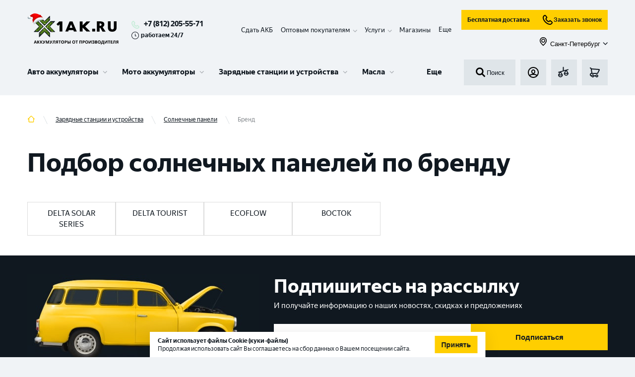

--- FILE ---
content_type: text/html; charset=utf-8
request_url: https://1ak.ru/zaryadnye-stancii-i-ustroystva/solnechnye-paneli/brend
body_size: 37384
content:
<!DOCTYPE html><html lang="ru"><head><script>(function(w,d,s,l,i){w[l]=w[l]||[];w[l].push({'gtm.start': new Date().getTime(),event:'gtm.js'});var f=d.getElementsByTagName(s)[0], j=d.createElement(s),dl=l!='dataLayer'?'&l='+l:'';j.async=true;j.src= 'https://www.googletagmanager.com/gtm.js?id='+i+dl;f.parentNode.insertBefore(j,f); })(window,document,'script','dataLayer','GTM-KKSFLPR');</script><meta http-equiv="X-UA-Compatible" content="IE=edge"/><link rel="apple-touch-icon" sizes="180x180" href="/img/apple-touch-icon.png"/><link rel="icon" type="image/png" sizes="32x32" href="/img/favicon-32x32.png"/><link rel="icon" type="image/png" sizes="16x16" href="/img/favicon-16x16.png"/><meta name="theme-color" content="#317EFB"/><script type="text/javascript">var js=document.createElement("script");js.async = true;js.src="https://pro.aktivator.top/widget/js/widget.js?"+Date.now();document.getElementsByTagName("head")[0].appendChild(js);</script><style>.bx-touch .b24-widget-button-popup-image {display: none !important;}</style><meta name="viewport" content="width=device-width"/><meta charSet="utf-8"/><title>Подбор солнечных панелей по бренду | 1AK.RU - купить АКБ с доставкой по Санкт-Петербургу</title><meta name="robots" content="noindex,nofollow"/><meta name="googlebot" content="noindex,nofollow"/><meta name="description" content="Подбор солнечных панелей по бренду. Цены от 2900 руб. Быстрая бесплатная доставка по Санкт-Петербургу от интернет-магазина 1AK.RU. Более 15000 моделей АКБ в наличии от производителей. Принимаем старые аккумуляторы в зачет!"/><meta property="og:title" content="Подбор солнечных панелей по бренду | 1AK.RU - купить АКБ с доставкой по Санкт-Петербургу"/><meta property="og:description" content="Подбор солнечных панелей по бренду. Цены от 2900 руб. Быстрая бесплатная доставка по Санкт-Петербургу от интернет-магазина 1AK.RU. Более 15000 моделей АКБ в наличии от производителей. Принимаем старые аккумуляторы в зачет!"/><meta property="og:url" content="https://1ak.ru/zaryadnye-stancii-i-ustroystva/solnechnye-paneli/brend"/><meta property="og:type" content="website"/><meta property="og:image" content="https://1ak.ru/img/no-image.jpg"/><link rel="canonical" href="https://1ak.ru/zaryadnye-stancii-i-ustroystva/solnechnye-paneli/brend"/><meta name="next-head-count" content="12"/><link rel="preload" href="/_next/static/css/fc40f0d4461231512540.css" as="style"/><link rel="stylesheet" href="/_next/static/css/fc40f0d4461231512540.css" data-n-g=""/><noscript data-n-css=""></noscript><script defer="" nomodule="" src="/_next/static/chunks/polyfills-381dbb3c33243b4920e6.js"></script><script defer="" src="/_next/static/chunks/5675-079c303cf259be7d3a2c.js"></script><script defer="" src="/_next/static/chunks/4449.7f571c67b522e50fba19.js"></script><script defer="" src="/_next/static/chunks/1655-68c646ba6d9cffa0c7ea.js"></script><script defer="" src="/_next/static/chunks/6066-f8a20080ca9112fd11b9.js"></script><script defer="" src="/_next/static/chunks/8648-25df25b20a538d5e9f30.js"></script><script defer="" src="/_next/static/chunks/6744.5a190f020a58d600e598.js"></script><script defer="" src="/_next/static/chunks/4454.e9198a4838d158e62c2c.js"></script><script defer="" src="/_next/static/chunks/3038.2f4b469742746a47cc6d.js"></script><script defer="" src="/_next/static/chunks/9690.523b3ee44b5ae93c6b13.js"></script><script src="/_next/static/chunks/webpack-2e48fb1fafb56fa75192.js" defer=""></script><script src="/_next/static/chunks/framework-b9264fda0650d5c21b0e.js" defer=""></script><script src="/_next/static/chunks/main-68c4698afcf4cb5f4085.js" defer=""></script><script src="/_next/static/chunks/pages/_app-7a77158f82ba6c949550.js" defer=""></script><script src="/_next/static/chunks/commons-f870995d5ac97d2cf66d.js" defer=""></script><script src="/_next/static/chunks/pages/%5B...slug%5D-c68093e7d0f149638475.js" defer=""></script><script src="/_next/static/fMWGSs8KBTlTJbrkB4_ki/_buildManifest.js" defer=""></script><script src="/_next/static/fMWGSs8KBTlTJbrkB4_ki/_ssgManifest.js" defer=""></script></head><body><aktiv-fortune id="1973"></aktiv-fortune><noscript><iframe src="https://www.googletagmanager.com/ns.html?id=GTM-KKSFLPR" height="0" width="0" style="display:none;visibility:hidden"></iframe></noscript><div id="__next"><section class="top" id="top"><div class="fixed-panel"><div class="container"><div class="working_hour mobile"><svg role="img"><use xlink:href="/img/sprite.svg#time"></use></svg>работаем 24/7</div><header class="header"><div class="header__line-1"><div class="header__line-left"><div class="header__logo"><a class="logo__link" href="/"><img class="logo" src="/img/logo_new_year_2.svg" alt="1ak.ru лого" title="1ak.ru"/></a></div><div class="header__phones"><div class="header__phones-body"><a class="header_phone" href="tel:+78122055571">+7 (812) 205-55-71</a></div><div class="working_hour descktop"><svg role="img"><use xlink:href="/img/sprite.svg#time"></use></svg>работаем 24/7</div></div></div><div class="header__mobile-block"><div class="header__basket"><a class="button-basket btn" href="/basket"><div style="display:inline-block;max-width:100%;overflow:hidden;position:relative;box-sizing:border-box;margin:0"><div style="box-sizing:border-box;display:block;max-width:100%"><img style="max-width:100%;display:block;margin:0;border:none;padding:0" alt="" aria-hidden="true" role="presentation" src="[data-uri]"/></div><noscript><img alt="basket" srcSet="/_next/image?url=%2F_next%2Fstatic%2Fimage%2Fassets%2Fimg%2Fbasket.93e0ebdfe23c4f1456f3e8d33f947cfb.svg&amp;w=32&amp;q=75 1x, /_next/image?url=%2F_next%2Fstatic%2Fimage%2Fassets%2Fimg%2Fbasket.93e0ebdfe23c4f1456f3e8d33f947cfb.svg&amp;w=48&amp;q=75 2x" src="/_next/image?url=%2F_next%2Fstatic%2Fimage%2Fassets%2Fimg%2Fbasket.93e0ebdfe23c4f1456f3e8d33f947cfb.svg&amp;w=48&amp;q=75" decoding="async" style="position:absolute;top:0;left:0;bottom:0;right:0;box-sizing:border-box;padding:0;border:none;margin:auto;display:block;width:0;height:0;min-width:100%;max-width:100%;min-height:100%;max-height:100%"/></noscript><img alt="basket" src="[data-uri]" decoding="async" style="position:absolute;top:0;left:0;bottom:0;right:0;box-sizing:border-box;padding:0;border:none;margin:auto;display:block;width:0;height:0;min-width:100%;max-width:100%;min-height:100%;max-height:100%"/></div></a></div><div class="header__mobile-menu"><button class="button-menu btn" id="menu-burger-btn"><div style="display:inline-block;max-width:100%;overflow:hidden;position:relative;box-sizing:border-box;margin:0"><div style="box-sizing:border-box;display:block;max-width:100%"><img style="max-width:100%;display:block;margin:0;border:none;padding:0" alt="" aria-hidden="true" role="presentation" src="[data-uri]"/></div><noscript><img alt="menu_toggle" srcSet="/_next/image?url=%2F_next%2Fstatic%2Fimage%2Fassets%2Fimg%2Fmenu_toggle.dbaa2e3adb59dd17a4c2476d47bafa71.svg&amp;w=32&amp;q=75 1x, /_next/image?url=%2F_next%2Fstatic%2Fimage%2Fassets%2Fimg%2Fmenu_toggle.dbaa2e3adb59dd17a4c2476d47bafa71.svg&amp;w=48&amp;q=75 2x" src="/_next/image?url=%2F_next%2Fstatic%2Fimage%2Fassets%2Fimg%2Fmenu_toggle.dbaa2e3adb59dd17a4c2476d47bafa71.svg&amp;w=48&amp;q=75" decoding="async" style="position:absolute;top:0;left:0;bottom:0;right:0;box-sizing:border-box;padding:0;border:none;margin:auto;display:block;width:0;height:0;min-width:100%;max-width:100%;min-height:100%;max-height:100%"/></noscript><img alt="menu_toggle" src="[data-uri]" decoding="async" style="position:absolute;top:0;left:0;bottom:0;right:0;box-sizing:border-box;padding:0;border:none;margin:auto;display:block;width:0;height:0;min-width:100%;max-width:100%;min-height:100%;max-height:100%"/></div></button></div></div><div class="header__line-right"><div class="header-panel__fixed-container"><ul class="header__submenu" itemscope="" itemType="https://schema.org/SiteNavigationElement"><li itemProp="about" itemscope="" itemType="https://schema.org/ItemList" class="header__submenu__item"><meta itemProp="name" content="Сдать АКБ"/><a itemProp="url" href="/tradein">Сдать АКБ</a></li><li itemProp="about" itemscope="" itemType="https://schema.org/ItemList" class="header__submenu__item has-children"><meta itemProp="name" content="Оптовым покупателям"/><span itemProp="name">Оптовым покупателям</span><div class="submenu-children"><ul><li itemProp="itemListElement" itemscope="" itemType="https://schema.org/ItemList"><meta itemProp="name" content="Торговым компаниям"/><a itemProp="url" href="/opt">Торговым компаниям</a></li><li itemProp="itemListElement" itemscope="" itemType="https://schema.org/ItemList"><meta itemProp="name" content="Промышленные АКБ "/><a itemProp="url" href="/prom-akb">Промышленные АКБ </a></li></ul></div></li><li itemProp="about" itemscope="" itemType="https://schema.org/ItemList" class="header__submenu__item has-children"><span itemProp="name">Услуги</span><div class="submenu-children"><ul><li itemProp="itemListElement" itemscope="" itemType="https://schema.org/ItemList"><meta itemProp="name" content="Установка аккумулятора"/><a itemProp="url" href="/services/ustanovka-akkumulyatora">Установка аккумулятора</a></li><li itemProp="itemListElement" itemscope="" itemType="https://schema.org/ItemList"><meta itemProp="name" content="Диагностика аккумулятора"/><a itemProp="url" href="/services/diagnostika-akkumulyatora">Диагностика аккумулятора</a></li><li itemProp="itemListElement" itemscope="" itemType="https://schema.org/ItemList"><meta itemProp="name" content="Собственная Li-ion мастерская в г. Санкт – Петербург"/><a itemProp="url" href="/services/sobstvennaya-li-ion-masterskaya-v-g-sankt-peterburg">Собственная Li-ion мастерская в г. Санкт – Петербург</a></li><li itemProp="itemListElement" itemscope="" itemType="https://schema.org/ItemList"><meta itemProp="name" content="Ремонт аккумуляторов для электровелосипедов и самокатов"/><a itemProp="url" href="/services/remont-akkumulyatorov-dlya-elektrovelosipedov-i-samokatov">Ремонт аккумуляторов для электровелосипедов и самокатов</a></li><li itemProp="itemListElement" itemscope="" itemType="https://schema.org/ItemList"><meta itemProp="name" content="Ремонт и восстановление Li-ion аккумуляторов"/><a itemProp="url" href="/services/remont-i-vosstanovlenie-litij-ionnyh-akkumulyatorov">Ремонт и восстановление Li-ion аккумуляторов</a></li><li itemProp="itemListElement" itemscope="" itemType="https://schema.org/ItemList"><meta itemProp="name" content="Сборка литий-ионных аккумуляторов"/><a itemProp="url" href="/services/sborka-litij-ionnyh-akkumulyatorov">Сборка литий-ионных аккумуляторов</a></li><li itemProp="itemListElement" itemscope="" itemType="https://schema.org/ItemList"><meta itemProp="name" content="Ремонт и восстановление тяговых аккумуляторов"/><a itemProp="url" href="/services/remont-i-vosstanovlenie-tyagovyh-akkumulyatorov">Ремонт и восстановление тяговых аккумуляторов</a></li><li itemProp="itemListElement" itemscope="" itemType="https://schema.org/ItemList"><meta itemProp="name" content="Ремонт аккумуляторов для электроинструмента"/><a itemProp="url" href="/services/remont-akkumulyatorov-dlya-elektroinstrumenta">Ремонт аккумуляторов для электроинструмента</a></li><li itemProp="itemListElement" itemscope="" itemType="https://schema.org/ItemList"><meta itemProp="name" content="Ремонт аккумулятора пылесоса"/><a itemProp="url" href="/services/remont-akkumulyatora-pylesosa">Ремонт аккумулятора пылесоса</a></li><li itemProp="itemListElement" itemscope="" itemType="https://schema.org/ItemList"><meta itemProp="name" content="Все услуги"/><a itemProp="url" class="more" href="/services">Все услуги</a></li></ul></div></li><li itemProp="about" itemscope="" itemType="https://schema.org/ItemList" class="header__submenu__item"><meta itemProp="name" content="Контакты"/><a itemProp="url" href="/contacts">Магазины</a></li><li itemProp="about" itemscope="" itemType="https://schema.org/ItemList" class="header__submenu__item hide"><meta itemProp="name" content="Клиентам"/><a itemProp="url" href="/faq">Клиентам</a></li><li itemProp="about" itemscope="" itemType="https://schema.org/ItemList" class="header__submenu__item hide"><meta itemProp="name" content="Доставка и оплата"/><a itemProp="url" href="/delivery">Доставка и оплата</a></li><li class="more expanded">Еще</li></ul><div class="header-panel__fixed"><div class="header__search"><button class="search-form__submit"><div style="display:inline-block;max-width:100%;overflow:hidden;position:relative;box-sizing:border-box;margin:0"><div style="box-sizing:border-box;display:block;max-width:100%"><img style="max-width:100%;display:block;margin:0;border:none;padding:0" alt="" aria-hidden="true" role="presentation" src="[data-uri]"/></div><noscript><img alt="search" srcSet="/_next/image?url=%2F_next%2Fstatic%2Fimage%2Fassets%2Fimg%2Fsearch.8e66d113002d3c9ffbd764d8689ab156.svg&amp;w=32&amp;q=75 1x, /_next/image?url=%2F_next%2Fstatic%2Fimage%2Fassets%2Fimg%2Fsearch.8e66d113002d3c9ffbd764d8689ab156.svg&amp;w=48&amp;q=75 2x" src="/_next/image?url=%2F_next%2Fstatic%2Fimage%2Fassets%2Fimg%2Fsearch.8e66d113002d3c9ffbd764d8689ab156.svg&amp;w=48&amp;q=75" decoding="async" style="position:absolute;top:0;left:0;bottom:0;right:0;box-sizing:border-box;padding:0;border:none;margin:auto;display:block;width:0;height:0;min-width:100%;max-width:100%;min-height:100%;max-height:100%"/></noscript><img alt="search" src="[data-uri]" decoding="async" style="position:absolute;top:0;left:0;bottom:0;right:0;box-sizing:border-box;padding:0;border:none;margin:auto;display:block;width:0;height:0;min-width:100%;max-width:100%;min-height:100%;max-height:100%"/></div>Поиск</button></div><div class="header__line-2-group subheader-buttons"><div class="header__login"><button class="button-login btn show-modal"><div style="display:inline-block;max-width:100%;overflow:hidden;position:relative;box-sizing:border-box;margin:0"><div style="box-sizing:border-box;display:block;max-width:100%"><img style="max-width:100%;display:block;margin:0;border:none;padding:0" alt="" aria-hidden="true" role="presentation" src="[data-uri]"/></div><noscript><img alt="login" srcSet="/_next/image?url=%2F_next%2Fstatic%2Fimage%2Fassets%2Fimg%2Flogin.e8a2279560f10b32cd189feb5cef64b6.svg&amp;w=32&amp;q=75 1x, /_next/image?url=%2F_next%2Fstatic%2Fimage%2Fassets%2Fimg%2Flogin.e8a2279560f10b32cd189feb5cef64b6.svg&amp;w=48&amp;q=75 2x" src="/_next/image?url=%2F_next%2Fstatic%2Fimage%2Fassets%2Fimg%2Flogin.e8a2279560f10b32cd189feb5cef64b6.svg&amp;w=48&amp;q=75" decoding="async" style="position:absolute;top:0;left:0;bottom:0;right:0;box-sizing:border-box;padding:0;border:none;margin:auto;display:block;width:0;height:0;min-width:100%;max-width:100%;min-height:100%;max-height:100%"/></noscript><img alt="login" src="[data-uri]" decoding="async" style="position:absolute;top:0;left:0;bottom:0;right:0;box-sizing:border-box;padding:0;border:none;margin:auto;display:block;width:0;height:0;min-width:100%;max-width:100%;min-height:100%;max-height:100%"/></div></button></div><div class="header__fav"><a class="button-fav btn" href="/compare"><div style="display:inline-block;max-width:100%;overflow:hidden;position:relative;box-sizing:border-box;margin:0"><div style="box-sizing:border-box;display:block;max-width:100%"><img style="max-width:100%;display:block;margin:0;border:none;padding:0" alt="" aria-hidden="true" role="presentation" src="[data-uri]"/></div><noscript><img alt="compare" srcSet="/_next/image?url=%2F_next%2Fstatic%2Fimage%2Fassets%2Fimg%2Fcompare.a946ac8f5b6b39eccb64aa74af783356.svg&amp;w=32&amp;q=75 1x, /_next/image?url=%2F_next%2Fstatic%2Fimage%2Fassets%2Fimg%2Fcompare.a946ac8f5b6b39eccb64aa74af783356.svg&amp;w=48&amp;q=75 2x" src="/_next/image?url=%2F_next%2Fstatic%2Fimage%2Fassets%2Fimg%2Fcompare.a946ac8f5b6b39eccb64aa74af783356.svg&amp;w=48&amp;q=75" decoding="async" style="position:absolute;top:0;left:0;bottom:0;right:0;box-sizing:border-box;padding:0;border:none;margin:auto;display:block;width:0;height:0;min-width:100%;max-width:100%;min-height:100%;max-height:100%"/></noscript><img alt="compare" src="[data-uri]" decoding="async" style="position:absolute;top:0;left:0;bottom:0;right:0;box-sizing:border-box;padding:0;border:none;margin:auto;display:block;width:0;height:0;min-width:100%;max-width:100%;min-height:100%;max-height:100%"/></div></a></div><div class="header__basket"><a class="button-basket btn" href="/basket"><div style="display:inline-block;max-width:100%;overflow:hidden;position:relative;box-sizing:border-box;margin:0"><div style="box-sizing:border-box;display:block;max-width:100%"><img style="max-width:100%;display:block;margin:0;border:none;padding:0" alt="" aria-hidden="true" role="presentation" src="[data-uri]"/></div><noscript><img alt="basket" srcSet="/_next/image?url=%2F_next%2Fstatic%2Fimage%2Fassets%2Fimg%2Fbasket.93e0ebdfe23c4f1456f3e8d33f947cfb.svg&amp;w=32&amp;q=75 1x, /_next/image?url=%2F_next%2Fstatic%2Fimage%2Fassets%2Fimg%2Fbasket.93e0ebdfe23c4f1456f3e8d33f947cfb.svg&amp;w=48&amp;q=75 2x" src="/_next/image?url=%2F_next%2Fstatic%2Fimage%2Fassets%2Fimg%2Fbasket.93e0ebdfe23c4f1456f3e8d33f947cfb.svg&amp;w=48&amp;q=75" decoding="async" style="position:absolute;top:0;left:0;bottom:0;right:0;box-sizing:border-box;padding:0;border:none;margin:auto;display:block;width:0;height:0;min-width:100%;max-width:100%;min-height:100%;max-height:100%"/></noscript><img alt="basket" src="[data-uri]" decoding="async" style="position:absolute;top:0;left:0;bottom:0;right:0;box-sizing:border-box;padding:0;border:none;margin:auto;display:block;width:0;height:0;min-width:100%;max-width:100%;min-height:100%;max-height:100%"/></div></a></div></div></div></div><div class="d-flex flex-column"><div class="d-flex flex-row mb-10 header__subbutons"><a class="button button--business" href="/dostavka-akkumulyatorov">Бесплатная доставка</a><button class="button button--business"><div style="display:inline-block;max-width:100%;overflow:hidden;position:relative;box-sizing:border-box;margin:0"><div style="box-sizing:border-box;display:block;max-width:100%"><img style="max-width:100%;display:block;margin:0;border:none;padding:0" alt="" aria-hidden="true" role="presentation" src="[data-uri]"/></div><noscript><img alt="callphone" srcSet="/_next/image?url=%2F_next%2Fstatic%2Fimage%2Fassets%2Fimg%2Fcallphone.04f997070a4797561fd661a372cf17b4.svg&amp;w=32&amp;q=75 1x, /_next/image?url=%2F_next%2Fstatic%2Fimage%2Fassets%2Fimg%2Fcallphone.04f997070a4797561fd661a372cf17b4.svg&amp;w=48&amp;q=75 2x" src="/_next/image?url=%2F_next%2Fstatic%2Fimage%2Fassets%2Fimg%2Fcallphone.04f997070a4797561fd661a372cf17b4.svg&amp;w=48&amp;q=75" decoding="async" style="position:absolute;top:0;left:0;bottom:0;right:0;box-sizing:border-box;padding:0;border:none;margin:auto;display:block;width:0;height:0;min-width:100%;max-width:100%;min-height:100%;max-height:100%"/></noscript><img alt="callphone" src="[data-uri]" decoding="async" style="position:absolute;top:0;left:0;bottom:0;right:0;box-sizing:border-box;padding:0;border:none;margin:auto;display:block;width:0;height:0;min-width:100%;max-width:100%;min-height:100%;max-height:100%"/></div>Заказать звонок</button></div><button class="button button--link ms-auto"><span class="button__prefix"><div style="display:inline-block;max-width:100%;overflow:hidden;position:relative;box-sizing:border-box;margin:0"><div style="box-sizing:border-box;display:block;max-width:100%"><img style="max-width:100%;display:block;margin:0;border:none;padding:0" alt="" aria-hidden="true" role="presentation" src="[data-uri]"/></div><noscript><img alt="map" srcSet="/_next/image?url=%2F_next%2Fstatic%2Fimage%2Fassets%2Fimg%2Fmap.7a1ccb37f377f3312b5b97c13d80166c.svg&amp;w=32&amp;q=75 1x, /_next/image?url=%2F_next%2Fstatic%2Fimage%2Fassets%2Fimg%2Fmap.7a1ccb37f377f3312b5b97c13d80166c.svg&amp;w=48&amp;q=75 2x" src="/_next/image?url=%2F_next%2Fstatic%2Fimage%2Fassets%2Fimg%2Fmap.7a1ccb37f377f3312b5b97c13d80166c.svg&amp;w=48&amp;q=75" decoding="async" style="position:absolute;top:0;left:0;bottom:0;right:0;box-sizing:border-box;padding:0;border:none;margin:auto;display:block;width:0;height:0;min-width:100%;max-width:100%;min-height:100%;max-height:100%" class="button__icon button__icon--s-18"/></noscript><img alt="map" src="[data-uri]" decoding="async" class="button__icon button__icon--s-18" style="position:absolute;top:0;left:0;bottom:0;right:0;box-sizing:border-box;padding:0;border:none;margin:auto;display:block;width:0;height:0;min-width:100%;max-width:100%;min-height:100%;max-height:100%"/></div></span><span class="button__text">Санкт-Петербург</span><span class="button__suffix"><svg role="img" class="button__icon button__icon--s-10"><use xlink:href="/img/sprite.svg#menu-children"></use></svg></span></button></div></div></div><div class="header__line-2"><div class="menu-wrapper"><div id="partial-container"><nav id="menu-v3" class="menu-v3"><ul class="menu-v3-lvl-1-list"><li class="menu-v3-lvl-1-item menu-v3-lvl-1-item--has-children menu-v3-lvl-1-list__item menu-v3-lvl-1-item--first"><a href="/akkumulyatory/dlya-legkovyh-avtotomobiley" data-content="#panel-21" class="menu-v3-lvl-1-item__link">Авто аккумуляторы</a><div class="menu-v3-dropdown menu-v3-lvl-1-item__dropdown"><div class="menu-v3-dropdown__wrapper"><div id="panel-21" class="menu-v3-panel-navigation"><ul class="menu-v3-panel-navigation__list"><li class="menu-v3-panel-navigation-item menu-v3-panel-navigation-item--active"><a href="/akkumulyatory/dlya-legkovyh-avtotomobiley" data-content="#panel-22" class="menu-v3-btn menu-v3-btn--navigation">Аккумуляторы для легковых авто</a></li><li class="menu-v3-panel-navigation-item"><a href="/akkumulyatory/dlya-gruzovyh-avtomobiley" data-content="#panel-35" class="menu-v3-btn menu-v3-btn--navigation">Аккумуляторы для грузовых авто</a></li><li class="menu-v3-panel-navigation-item"><a href="/akkumulyatory/dlya-lodok-i-katerov" data-content="#panel-36" class="menu-v3-btn menu-v3-btn--navigation">Аккумуляторы для лодок и катеров</a></li><li class="menu-v3-panel-navigation-item"><a href="/akkumulyatory/tyagovye-akb" data-content="#panel-63" class="menu-v3-btn menu-v3-btn--navigation">Тяговые АКБ</a></li><li class="menu-v3-panel-navigation-item"><a href="/akkumulyatory/dlya-legkovyh-avtotomobiley" data-content="#panel-99" class="menu-v3-btn menu-v3-btn--navigation">Все Авто аккумуляторы</a></li></ul></div><div id="panel-22" class="menu-v3-panel-content menu-v3-panel-content--active"><div class="menu-v3-panel-content-lvl-1-item"><div class="menu-v3-panel-content-lvl-1-item__title">По бренду <a href="/akkumulyatory/dlya-legkovyh-avtotomobiley/brend" class="menu-v3-btn menu-v3-btn--link-strong menu-v3-panel-content-lvl-1-item__title-btn">Все</a></div><ul class="menu-v3-panel-content-lvl-1-item__list"><li class="menu-v3-panel-content-lvl-2-item menu-v3-panel-content-lvl-1-item__item"><a href="/akkumulyatory/dlya-legkovyh-avtotomobiley/brend/zubr-2" class="menu-v3-btn menu-v3-btn--content">ZUBR</a></li><li class="menu-v3-panel-content-lvl-2-item menu-v3-panel-content-lvl-1-item__item"><a href="/akkumulyatory/dlya-legkovyh-avtotomobiley/brend/volat" class="menu-v3-btn menu-v3-btn--content">VOLAT</a></li><li class="menu-v3-panel-content-lvl-2-item menu-v3-panel-content-lvl-1-item__item"><a href="/akkumulyatory/dlya-legkovyh-avtotomobiley/brend/atlant" class="menu-v3-btn menu-v3-btn--content">ATLANT</a></li><li class="menu-v3-panel-content-lvl-2-item menu-v3-panel-content-lvl-1-item__item"><a href="/akkumulyatory/dlya-legkovyh-avtotomobiley/brend/forse" class="menu-v3-btn menu-v3-btn--content">FORSE</a></li><li class="menu-v3-panel-content-lvl-2-item menu-v3-panel-content-lvl-1-item__item"><a href="/akkumulyatory/dlya-legkovyh-avtotomobiley/brend/master-batteries" class="menu-v3-btn menu-v3-btn--content">MASTER BATTERIES</a></li><li class="menu-v3-panel-content-lvl-2-item menu-v3-panel-content-lvl-1-item__item"><a href="/akkumulyatory/dlya-legkovyh-avtotomobiley/brend/akom" class="menu-v3-btn menu-v3-btn--content">АКОМ</a></li><li class="menu-v3-panel-content-lvl-2-item menu-v3-panel-content-lvl-1-item__item"><a href="/akkumulyatory/dlya-legkovyh-avtotomobiley/brend/topla" class="menu-v3-btn menu-v3-btn--content">TOPLA</a></li><li class="menu-v3-panel-content-lvl-2-item menu-v3-panel-content-lvl-1-item__item"><a href="/akkumulyatory/dlya-legkovyh-avtotomobiley/brend/varta" class="menu-v3-btn menu-v3-btn--content">VARTA</a></li><li class="menu-v3-panel-content-lvl-2-item menu-v3-panel-content-lvl-1-item__item"><a href="/akkumulyatory/dlya-legkovyh-avtotomobiley/brend/eurostart-2" class="menu-v3-btn menu-v3-btn--content">EUROSTART</a></li><li class="menu-v3-panel-content-lvl-2-item menu-v3-panel-content-lvl-1-item__item"><a href="/akkumulyatory/dlya-legkovyh-avtotomobiley/brend/specbat" class="menu-v3-btn menu-v3-btn--content">SPECBAT</a></li><li class="menu-v3-panel-content-lvl-2-item menu-v3-panel-content-lvl-1-item__item"><a href="/akkumulyatory/dlya-legkovyh-avtotomobiley/brend/minsu" class="menu-v3-btn menu-v3-btn--content">MINSU</a></li><li class="menu-v3-panel-content-lvl-2-item menu-v3-panel-content-lvl-1-item__item"><a href="/akkumulyatory/dlya-legkovyh-avtotomobiley/brend/enrun" class="menu-v3-btn menu-v3-btn--content">ENRUN</a></li></ul></div><div class="menu-v3-panel-content-lvl-1-item"><div class="menu-v3-panel-content-lvl-1-item__title">По емкости <a href="/akkumulyatory/dlya-legkovyh-avtotomobiley/emkost" class="menu-v3-btn menu-v3-btn--link-strong menu-v3-panel-content-lvl-1-item__title-btn">Все</a></div><ul class="menu-v3-panel-content-lvl-1-item__list"><li class="menu-v3-panel-content-lvl-2-item menu-v3-panel-content-lvl-1-item__item"><a href="/akkumulyatory/dlya-legkovyh-avtotomobiley/emkost/48-ah" class="menu-v3-btn menu-v3-btn--content">48 Ач</a></li><li class="menu-v3-panel-content-lvl-2-item menu-v3-panel-content-lvl-1-item__item"><a href="/akkumulyatory/dlya-legkovyh-avtotomobiley/emkost/50-ah" class="menu-v3-btn menu-v3-btn--content">50 Ач</a></li><li class="menu-v3-panel-content-lvl-2-item menu-v3-panel-content-lvl-1-item__item"><a href="/akkumulyatory/dlya-legkovyh-avtotomobiley/emkost/55-ah" class="menu-v3-btn menu-v3-btn--content">55 Ач</a></li><li class="menu-v3-panel-content-lvl-2-item menu-v3-panel-content-lvl-1-item__item"><a href="/akkumulyatory/dlya-legkovyh-avtotomobiley/emkost/60-ah" class="menu-v3-btn menu-v3-btn--content">60 Ач</a></li><li class="menu-v3-panel-content-lvl-2-item menu-v3-panel-content-lvl-1-item__item"><a href="/akkumulyatory/dlya-legkovyh-avtotomobiley/emkost/63-ah" class="menu-v3-btn menu-v3-btn--content">63 Ач</a></li><li class="menu-v3-panel-content-lvl-2-item menu-v3-panel-content-lvl-1-item__item"><a href="/akkumulyatory/dlya-legkovyh-avtotomobiley/emkost/65-ah" class="menu-v3-btn menu-v3-btn--content">65 Ач</a></li><li class="menu-v3-panel-content-lvl-2-item menu-v3-panel-content-lvl-1-item__item"><a href="/akkumulyatory/dlya-legkovyh-avtotomobiley/emkost/70-ah" class="menu-v3-btn menu-v3-btn--content">70 Ач</a></li><li class="menu-v3-panel-content-lvl-2-item menu-v3-panel-content-lvl-1-item__item"><a href="/akkumulyatory/dlya-legkovyh-avtotomobiley/emkost/75-ah" class="menu-v3-btn menu-v3-btn--content">75 Ач</a></li><li class="menu-v3-panel-content-lvl-2-item menu-v3-panel-content-lvl-1-item__item"><a href="/akkumulyatory/dlya-legkovyh-avtotomobiley/emkost/80-ah" class="menu-v3-btn menu-v3-btn--content">80 Ач</a></li><li class="menu-v3-panel-content-lvl-2-item menu-v3-panel-content-lvl-1-item__item"><a href="/akkumulyatory/dlya-legkovyh-avtotomobiley/emkost/90-ah" class="menu-v3-btn menu-v3-btn--content">90 Ач</a></li><li class="menu-v3-panel-content-lvl-2-item menu-v3-panel-content-lvl-1-item__item"><a href="/akkumulyatory/dlya-legkovyh-avtotomobiley/emkost/95-ah" class="menu-v3-btn menu-v3-btn--content">95 Ач</a></li><li class="menu-v3-panel-content-lvl-2-item menu-v3-panel-content-lvl-1-item__item"><a href="/akkumulyatory/dlya-legkovyh-avtotomobiley/emkost/100-ah" class="menu-v3-btn menu-v3-btn--content">100 Ач</a></li></ul></div><div class="menu-v3-panel-content-lvl-1-item"><div class="menu-v3-panel-content-lvl-1-item__title">По марке авто <a href="/akkumulyatory/dlya-legkovyh-avtotomobiley/mark" class="menu-v3-btn menu-v3-btn--link-strong menu-v3-panel-content-lvl-1-item__title-btn">Все</a></div><ul class="menu-v3-panel-content-lvl-1-item__list"><li class="menu-v3-panel-content-lvl-2-item menu-v3-panel-content-lvl-1-item__item"><a href="/akkumulyatory/dlya-legkovyh-avtotomobiley/mark/vw" class="menu-v3-btn menu-v3-btn--content">VW</a></li><li class="menu-v3-panel-content-lvl-2-item menu-v3-panel-content-lvl-1-item__item"><a href="/akkumulyatory/dlya-legkovyh-avtotomobiley/mark/lada" class="menu-v3-btn menu-v3-btn--content">LADA</a></li><li class="menu-v3-panel-content-lvl-2-item menu-v3-panel-content-lvl-1-item__item"><a href="/akkumulyatory/dlya-legkovyh-avtotomobiley/mark/nissan" class="menu-v3-btn menu-v3-btn--content">NISSAN</a></li><li class="menu-v3-panel-content-lvl-2-item menu-v3-panel-content-lvl-1-item__item"><a href="/akkumulyatory/dlya-legkovyh-avtotomobiley/mark/kia" class="menu-v3-btn menu-v3-btn--content">KIA</a></li><li class="menu-v3-panel-content-lvl-2-item menu-v3-panel-content-lvl-1-item__item"><a href="/akkumulyatory/dlya-legkovyh-avtotomobiley/mark/chevrolet" class="menu-v3-btn menu-v3-btn--content">CHEVROLET</a></li><li class="menu-v3-panel-content-lvl-2-item menu-v3-panel-content-lvl-1-item__item"><a href="/akkumulyatory/dlya-legkovyh-avtotomobiley/mark/opel" class="menu-v3-btn menu-v3-btn--content">OPEL</a></li><li class="menu-v3-panel-content-lvl-2-item menu-v3-panel-content-lvl-1-item__item"><a href="/akkumulyatory/dlya-legkovyh-avtotomobiley/mark/ford" class="menu-v3-btn menu-v3-btn--content">FORD</a></li><li class="menu-v3-panel-content-lvl-2-item menu-v3-panel-content-lvl-1-item__item"><a href="/akkumulyatory/dlya-legkovyh-avtotomobiley/mark/audi" class="menu-v3-btn menu-v3-btn--content">AUDI</a></li><li class="menu-v3-panel-content-lvl-2-item menu-v3-panel-content-lvl-1-item__item"><a href="/akkumulyatory/dlya-legkovyh-avtotomobiley/mark/renault" class="menu-v3-btn menu-v3-btn--content">RENAULT</a></li><li class="menu-v3-panel-content-lvl-2-item menu-v3-panel-content-lvl-1-item__item"><a href="/akkumulyatory/dlya-legkovyh-avtotomobiley/mark/peugeot" class="menu-v3-btn menu-v3-btn--content">PEUGEOT</a></li></ul></div></div><div id="panel-35" class="menu-v3-panel-content"><div class="menu-v3-panel-content-lvl-1-item"><div class="menu-v3-panel-content-lvl-1-item__title">По бренду <a href="/akkumulyatory/dlya-gruzovyh-avtomobiley/brend" class="menu-v3-btn menu-v3-btn--link-strong menu-v3-panel-content-lvl-1-item__title-btn">Все</a></div><ul class="menu-v3-panel-content-lvl-1-item__list"><li class="menu-v3-panel-content-lvl-2-item menu-v3-panel-content-lvl-1-item__item"><a href="/akkumulyatory/dlya-gruzovyh-avtomobiley/brend/zubr-2" class="menu-v3-btn menu-v3-btn--content">ZUBR</a></li><li class="menu-v3-panel-content-lvl-2-item menu-v3-panel-content-lvl-1-item__item"><a href="/akkumulyatory/dlya-gruzovyh-avtomobiley/brend/master-batteries" class="menu-v3-btn menu-v3-btn--content">MASTER BATTERIES</a></li><li class="menu-v3-panel-content-lvl-2-item menu-v3-panel-content-lvl-1-item__item"><a href="/akkumulyatory/dlya-gruzovyh-avtomobiley/brend/eurostart-2" class="menu-v3-btn menu-v3-btn--content">EUROSTART</a></li><li class="menu-v3-panel-content-lvl-2-item menu-v3-panel-content-lvl-1-item__item"><a href="/akkumulyatory/dlya-gruzovyh-avtomobiley/brend/ursa" class="menu-v3-btn menu-v3-btn--content">URSA</a></li><li class="menu-v3-panel-content-lvl-2-item menu-v3-panel-content-lvl-1-item__item"><a href="/akkumulyatory/dlya-gruzovyh-avtomobiley/brend/volat" class="menu-v3-btn menu-v3-btn--content">VOLAT</a></li><li class="menu-v3-panel-content-lvl-2-item menu-v3-panel-content-lvl-1-item__item"><a href="/akkumulyatory/dlya-gruzovyh-avtomobiley/brend/atlant" class="menu-v3-btn menu-v3-btn--content">ATLANT</a></li><li class="menu-v3-panel-content-lvl-2-item menu-v3-panel-content-lvl-1-item__item"><a href="/akkumulyatory/dlya-gruzovyh-avtomobiley/brend/zapusk" class="menu-v3-btn menu-v3-btn--content">ЗАПУСК</a></li><li class="menu-v3-panel-content-lvl-2-item menu-v3-panel-content-lvl-1-item__item"><a href="/akkumulyatory/dlya-gruzovyh-avtomobiley/brend/thomas" class="menu-v3-btn menu-v3-btn--content">THOMAS</a></li><li class="menu-v3-panel-content-lvl-2-item menu-v3-panel-content-lvl-1-item__item"><a href="/akkumulyatory/dlya-gruzovyh-avtomobiley/brend/tyumen" class="menu-v3-btn menu-v3-btn--content">ТЮМЕНЬ</a></li><li class="menu-v3-panel-content-lvl-2-item menu-v3-panel-content-lvl-1-item__item"><a href="/akkumulyatory/dlya-gruzovyh-avtomobiley/brend/varta" class="menu-v3-btn menu-v3-btn--content">VARTA</a></li><li class="menu-v3-panel-content-lvl-2-item menu-v3-panel-content-lvl-1-item__item"><a href="/akkumulyatory/dlya-gruzovyh-avtomobiley/brend/topla" class="menu-v3-btn menu-v3-btn--content">TOPLA</a></li><li class="menu-v3-panel-content-lvl-2-item menu-v3-panel-content-lvl-1-item__item"><a href="/akkumulyatory/dlya-gruzovyh-avtomobiley/brend/zap" class="menu-v3-btn menu-v3-btn--content">ZAP</a></li></ul></div><div class="menu-v3-panel-content-lvl-1-item"><div class="menu-v3-panel-content-lvl-1-item__title">По емкости <a href="/akkumulyatory/dlya-gruzovyh-avtomobiley/emkost" class="menu-v3-btn menu-v3-btn--link-strong menu-v3-panel-content-lvl-1-item__title-btn">Все</a></div><ul class="menu-v3-panel-content-lvl-1-item__list"><li class="menu-v3-panel-content-lvl-2-item menu-v3-panel-content-lvl-1-item__item"><a href="/akkumulyatory/dlya-gruzovyh-avtomobiley/emkost/95-ah" class="menu-v3-btn menu-v3-btn--content">95 Ач</a></li><li class="menu-v3-panel-content-lvl-2-item menu-v3-panel-content-lvl-1-item__item"><a href="/akkumulyatory/dlya-gruzovyh-avtomobiley/emkost/115-ah" class="menu-v3-btn menu-v3-btn--content">115 Ач</a></li><li class="menu-v3-panel-content-lvl-2-item menu-v3-panel-content-lvl-1-item__item"><a href="/akkumulyatory/dlya-gruzovyh-avtomobiley/emkost/120-ah" class="menu-v3-btn menu-v3-btn--content">120 Ач</a></li><li class="menu-v3-panel-content-lvl-2-item menu-v3-panel-content-lvl-1-item__item"><a href="/akkumulyatory/dlya-gruzovyh-avtomobiley/emkost/125-ah" class="menu-v3-btn menu-v3-btn--content">125 Ач</a></li><li class="menu-v3-panel-content-lvl-2-item menu-v3-panel-content-lvl-1-item__item"><a href="/akkumulyatory/dlya-gruzovyh-avtomobiley/emkost/140-ah" class="menu-v3-btn menu-v3-btn--content">140 Ач</a></li><li class="menu-v3-panel-content-lvl-2-item menu-v3-panel-content-lvl-1-item__item"><a href="/akkumulyatory/dlya-gruzovyh-avtomobiley/emkost/154-ah-2" class="menu-v3-btn menu-v3-btn--content">154 Ач</a></li><li class="menu-v3-panel-content-lvl-2-item menu-v3-panel-content-lvl-1-item__item"><a href="/akkumulyatory/dlya-gruzovyh-avtomobiley/emkost/190-ah-2" class="menu-v3-btn menu-v3-btn--content">190 Ач</a></li><li class="menu-v3-panel-content-lvl-2-item menu-v3-panel-content-lvl-1-item__item"><a href="/akkumulyatory/dlya-gruzovyh-avtomobiley/emkost/200-ah" class="menu-v3-btn menu-v3-btn--content">200 Ач</a></li><li class="menu-v3-panel-content-lvl-2-item menu-v3-panel-content-lvl-1-item__item"><a href="/akkumulyatory/dlya-gruzovyh-avtomobiley/emkost/225-ah" class="menu-v3-btn menu-v3-btn--content">225 Ач</a></li><li class="menu-v3-panel-content-lvl-2-item menu-v3-panel-content-lvl-1-item__item"><a href="/akkumulyatory/dlya-gruzovyh-avtomobiley/emkost/132-ah" class="menu-v3-btn menu-v3-btn--content">132 Ач</a></li><li class="menu-v3-panel-content-lvl-2-item menu-v3-panel-content-lvl-1-item__item"><a href="/akkumulyatory/dlya-gruzovyh-avtomobiley/emkost/135-ah" class="menu-v3-btn menu-v3-btn--content">135 Ач</a></li><li class="menu-v3-panel-content-lvl-2-item menu-v3-panel-content-lvl-1-item__item"><a href="/akkumulyatory/dlya-gruzovyh-avtomobiley/emkost/145-ah" class="menu-v3-btn menu-v3-btn--content">145 Ач</a></li></ul></div></div><div id="panel-36" class="menu-v3-panel-content"><div class="menu-v3-panel-content-lvl-1-item"><div class="menu-v3-panel-content-lvl-1-item__title">По бренду <a href="/akkumulyatory/dlya-lodok-i-katerov/brend" class="menu-v3-btn menu-v3-btn--link-strong menu-v3-panel-content-lvl-1-item__title-btn">Все</a></div><ul class="menu-v3-panel-content-lvl-1-item__list"><li class="menu-v3-panel-content-lvl-2-item menu-v3-panel-content-lvl-1-item__item"><a href="/akkumulyatory/dlya-lodok-i-katerov/brend/zubr-2" class="menu-v3-btn menu-v3-btn--content">ZUBR</a></li><li class="menu-v3-panel-content-lvl-2-item menu-v3-panel-content-lvl-1-item__item"><a href="/akkumulyatory/dlya-lodok-i-katerov/brend/volat" class="menu-v3-btn menu-v3-btn--content">VOLAT</a></li><li class="menu-v3-panel-content-lvl-2-item menu-v3-panel-content-lvl-1-item__item"><a href="/akkumulyatory/dlya-lodok-i-katerov/brend/enrun" class="menu-v3-btn menu-v3-btn--content">ENRUN</a></li><li class="menu-v3-panel-content-lvl-2-item menu-v3-panel-content-lvl-1-item__item"><a href="/akkumulyatory/dlya-lodok-i-katerov/brend/tab" class="menu-v3-btn menu-v3-btn--content">TAB</a></li><li class="menu-v3-panel-content-lvl-2-item menu-v3-panel-content-lvl-1-item__item"><a href="/akkumulyatory/dlya-lodok-i-katerov/brend/sebang" class="menu-v3-btn menu-v3-btn--content">SEBANG</a></li><li class="menu-v3-panel-content-lvl-2-item menu-v3-panel-content-lvl-1-item__item"><a href="/akkumulyatory/dlya-lodok-i-katerov/brend/siap" class="menu-v3-btn menu-v3-btn--content">SIAP</a></li></ul></div></div><div id="panel-63" class="menu-v3-panel-content"><div class="menu-v3-panel-content-lvl-1-item"><div class="menu-v3-panel-content-lvl-1-item__title">По бренду <a href="/akkumulyatory/tyagovye-akb/brend" class="menu-v3-btn menu-v3-btn--link-strong menu-v3-panel-content-lvl-1-item__title-btn">Все</a></div><ul class="menu-v3-panel-content-lvl-1-item__list"><li class="menu-v3-panel-content-lvl-2-item menu-v3-panel-content-lvl-1-item__item"><a href="/akkumulyatory/tyagovye-akb/brend/zubr-2" class="menu-v3-btn menu-v3-btn--content">ZUBR</a></li><li class="menu-v3-panel-content-lvl-2-item menu-v3-panel-content-lvl-1-item__item"><a href="/akkumulyatory/tyagovye-akb/brend/volat" class="menu-v3-btn menu-v3-btn--content">VOLAT</a></li><li class="menu-v3-panel-content-lvl-2-item menu-v3-panel-content-lvl-1-item__item"><a href="/akkumulyatory/tyagovye-akb/brend/tab" class="menu-v3-btn menu-v3-btn--content">TAB</a></li><li class="menu-v3-panel-content-lvl-2-item menu-v3-panel-content-lvl-1-item__item"><a href="/akkumulyatory/tyagovye-akb/brend/leoch" class="menu-v3-btn menu-v3-btn--content">LEOCH</a></li></ul></div><div class="menu-v3-panel-content-lvl-1-item"><div class="menu-v3-panel-content-lvl-1-item__title">По напряжению <a href="/akkumulyatory/tyagovye-akb/nominalnoe-napryazhenie" class="menu-v3-btn menu-v3-btn--link-strong menu-v3-panel-content-lvl-1-item__title-btn">Все</a></div><ul class="menu-v3-panel-content-lvl-1-item__list"><li class="menu-v3-panel-content-lvl-2-item menu-v3-panel-content-lvl-1-item__item"><a href="/akkumulyatory/tyagovye-akb/nominalnoe-napryazhenie/6-v" class="menu-v3-btn menu-v3-btn--content">6 V</a></li><li class="menu-v3-panel-content-lvl-2-item menu-v3-panel-content-lvl-1-item__item"><a href="/akkumulyatory/tyagovye-akb/nominalnoe-napryazhenie/12-v" class="menu-v3-btn menu-v3-btn--content">12 V</a></li><li class="menu-v3-panel-content-lvl-2-item menu-v3-panel-content-lvl-1-item__item"><a href="/akkumulyatory/tyagovye-akb/nominalnoe-napryazhenie/24-v" class="menu-v3-btn menu-v3-btn--content">24 V</a></li><li class="menu-v3-panel-content-lvl-2-item menu-v3-panel-content-lvl-1-item__item"><a href="/akkumulyatory/tyagovye-akb/nominalnoe-napryazhenie/36-v" class="menu-v3-btn menu-v3-btn--content">36 V</a></li><li class="menu-v3-panel-content-lvl-2-item menu-v3-panel-content-lvl-1-item__item"><a href="/akkumulyatory/tyagovye-akb/nominalnoe-napryazhenie/48-v" class="menu-v3-btn menu-v3-btn--content">48 V</a></li><li class="menu-v3-panel-content-lvl-2-item menu-v3-panel-content-lvl-1-item__item"><a href="/akkumulyatory/tyagovye-akb/nominalnoe-napryazhenie/72-v" class="menu-v3-btn menu-v3-btn--content">72 V</a></li><li class="menu-v3-panel-content-lvl-2-item menu-v3-panel-content-lvl-1-item__item"><a href="/akkumulyatory/tyagovye-akb/nominalnoe-napryazhenie/80-v" class="menu-v3-btn menu-v3-btn--content">80 V</a></li><li class="menu-v3-panel-content-lvl-2-item menu-v3-panel-content-lvl-1-item__item"><a href="/akkumulyatory/tyagovye-akb/nominalnoe-napryazhenie/2-v" class="menu-v3-btn menu-v3-btn--content">2 V</a></li></ul></div></div><div id="panel-99" class="menu-v3-panel-content"></div></div></div></li><li class="menu-v3-lvl-1-item menu-v3-lvl-1-item--has-children menu-v3-lvl-1-list__item"><a href="/akkumulyatory/dlya-motocikla" data-content="#panel-107" class="menu-v3-lvl-1-item__link">Мото аккумуляторы</a><div class="menu-v3-dropdown menu-v3-lvl-1-item__dropdown"><div class="menu-v3-dropdown__wrapper"><div id="panel-107" class="menu-v3-panel-navigation"><ul class="menu-v3-panel-navigation__list"><li class="menu-v3-panel-navigation-item menu-v3-panel-navigation-item--active"><a href="/akkumulyatory/dlya-motocikla/brend" data-content="#panel-37" class="menu-v3-btn menu-v3-btn--navigation">По бренду</a></li><li class="menu-v3-panel-navigation-item"><a href="/akkumulyatory/dlya-motocikla/tehnologiya" data-content="#panel-40" class="menu-v3-btn menu-v3-btn--navigation">По технологии</a></li><li class="menu-v3-panel-navigation-item"><a href="/akkumulyatory/dlya-motocikla/nominalnoe-napryazhenie" data-content="#panel-43" class="menu-v3-btn menu-v3-btn--navigation">По напряжению</a></li><li class="menu-v3-panel-navigation-item"><a href="/akkumulyatory/dlya-motocikla" data-content="#panel-100" class="menu-v3-btn menu-v3-btn--navigation">Все Мото аккумуляторы</a></li></ul></div><div id="panel-37" class="menu-v3-panel-content menu-v3-panel-content--active"><div class="menu-v3-panel-content-lvl-1-item"><div class="menu-v3-panel-content-lvl-1-item__title">По бренду </div><ul class="menu-v3-panel-content-lvl-1-item__list"><li class="menu-v3-panel-content-lvl-2-item menu-v3-panel-content-lvl-1-item__item"><a href="/akkumulyatory/dlya-motocikla/brend/volat" class="menu-v3-btn menu-v3-btn--content">VOLAT</a></li><li class="menu-v3-panel-content-lvl-2-item menu-v3-panel-content-lvl-1-item__item"><a href="/akkumulyatory/dlya-motocikla/brend/delta" class="menu-v3-btn menu-v3-btn--content">DELTA</a></li><li class="menu-v3-panel-content-lvl-2-item menu-v3-panel-content-lvl-1-item__item"><a href="/akkumulyatory/dlya-motocikla/brend/zubr-2" class="menu-v3-btn menu-v3-btn--content">ZUBR</a></li><li class="menu-v3-panel-content-lvl-2-item menu-v3-panel-content-lvl-1-item__item"><a href="/akkumulyatory/dlya-motocikla/brend/varta" class="menu-v3-btn menu-v3-btn--content">VARTA</a></li><li class="menu-v3-panel-content-lvl-2-item menu-v3-panel-content-lvl-1-item__item"><a href="/akkumulyatory/dlya-motocikla/brend/exide" class="menu-v3-btn menu-v3-btn--content">EXIDE</a></li><li class="menu-v3-panel-content-lvl-2-item menu-v3-panel-content-lvl-1-item__item"><a href="/akkumulyatory/dlya-motocikla/brend/enrun" class="menu-v3-btn menu-v3-btn--content">ENRUN</a></li><li class="menu-v3-panel-content-lvl-2-item menu-v3-panel-content-lvl-1-item__item"><a href="/akkumulyatory/dlya-motocikla/brend/prime-2" class="menu-v3-btn menu-v3-btn--content">PRIME</a></li><li class="menu-v3-panel-content-lvl-2-item menu-v3-panel-content-lvl-1-item__item"><a href="/akkumulyatory/dlya-motocikla/brend/uplus" class="menu-v3-btn menu-v3-btn--content">UPLUS</a></li><li class="menu-v3-panel-content-lvl-2-item menu-v3-panel-content-lvl-1-item__item"><a href="/akkumulyatory/dlya-motocikla/brend/moratti-4" class="menu-v3-btn menu-v3-btn--content">MORATTI</a></li></ul></div></div><div id="panel-40" class="menu-v3-panel-content"><div class="menu-v3-panel-content-lvl-1-item"><div class="menu-v3-panel-content-lvl-1-item__title">По технологии </div><ul class="menu-v3-panel-content-lvl-1-item__list"><li class="menu-v3-panel-content-lvl-2-item menu-v3-panel-content-lvl-1-item__item"><a href="/akkumulyatory/dlya-motocikla/tehnologiya/agm" class="menu-v3-btn menu-v3-btn--content">AGM</a></li><li class="menu-v3-panel-content-lvl-2-item menu-v3-panel-content-lvl-1-item__item"><a href="/akkumulyatory/dlya-motocikla/tehnologiya/gel" class="menu-v3-btn menu-v3-btn--content">GEL</a></li><li class="menu-v3-panel-content-lvl-2-item menu-v3-panel-content-lvl-1-item__item"><a href="/akkumulyatory/dlya-motocikla/tehnologiya/nano-gel" class="menu-v3-btn menu-v3-btn--content">NANO-GEL</a></li><li class="menu-v3-panel-content-lvl-2-item menu-v3-panel-content-lvl-1-item__item"><a href="/akkumulyatory/dlya-motocikla/tehnologiya/namaznye-polozhitelnye-plastiny-s-zhidkim-elektrolitom" class="menu-v3-btn menu-v3-btn--content">Pz</a></li></ul></div></div><div id="panel-43" class="menu-v3-panel-content"><div class="menu-v3-panel-content-lvl-1-item"><div class="menu-v3-panel-content-lvl-1-item__title">По напряжению </div><ul class="menu-v3-panel-content-lvl-1-item__list"><li class="menu-v3-panel-content-lvl-2-item menu-v3-panel-content-lvl-1-item__item"><a href="/akkumulyatory/dlya-motocikla/nominalnoe-napryazhenie/12-v" class="menu-v3-btn menu-v3-btn--content">12 V</a></li><li class="menu-v3-panel-content-lvl-2-item menu-v3-panel-content-lvl-1-item__item"><a href="/akkumulyatory/dlya-motocikla/nominalnoe-napryazhenie/6-v" class="menu-v3-btn menu-v3-btn--content">6 V</a></li></ul></div></div><div id="panel-100" class="menu-v3-panel-content"></div></div></div></li><li class="menu-v3-lvl-1-item menu-v3-lvl-1-item--has-children menu-v3-lvl-1-list__item"><a href="/zaryadnye-stancii-i-ustroystva" data-content="#panel-302" class="menu-v3-lvl-1-item__link">Зарядные станции и устройства</a><div class="menu-v3-dropdown menu-v3-lvl-1-item__dropdown"><div class="menu-v3-dropdown__wrapper"><div id="panel-302" class="menu-v3-panel-navigation"><ul class="menu-v3-panel-navigation__list"><li class="menu-v3-panel-navigation-item menu-v3-panel-navigation-item--active"><a href="/zaryadnye-stancii-i-ustroystva/zaryadnye-i-puskozaryadnye" data-content="#panel-304" class="menu-v3-btn menu-v3-btn--navigation">Зарядные и пускозарядные</a></li><li class="menu-v3-panel-navigation-item"><a href="/zaryadnye-stancii-i-ustroystva/portativnye-zaryadnye-stancii" data-content="#panel-306" class="menu-v3-btn menu-v3-btn--navigation">Портативные зарядные станции</a></li><li class="menu-v3-panel-navigation-item"><a href="/zaryadnye-stancii-i-ustroystva/zaryadnye-stancii-dlya-elektromobiley" data-content="#panel-308" class="menu-v3-btn menu-v3-btn--navigation">Зарядные станции для электромобилей</a></li><li class="menu-v3-panel-navigation-item"><a href="/zaryadnye-stancii-i-ustroystva/portativnye-solnechnye-stancii" data-content="#panel-311" class="menu-v3-btn menu-v3-btn--navigation">Портативные солнечные станции</a></li><li class="menu-v3-panel-navigation-item"><a href="/zaryadnye-stancii-i-ustroystva/solnechnye-paneli" data-content="#panel-313" class="menu-v3-btn menu-v3-btn--navigation">Солнечные панели</a></li><li class="menu-v3-panel-navigation-item"><a href="/zaryadnye-stancii-i-ustroystva/oborudovanie-dlya-solnechnyh-stanciy" data-content="#panel-316" class="menu-v3-btn menu-v3-btn--navigation">Оборудование для солнечных станций</a></li><li class="menu-v3-panel-navigation-item"><a href="/zaryadnye-stancii-i-ustroystva/solnechnye-stancii" data-content="#panel-319" class="menu-v3-btn menu-v3-btn--navigation">Солнечные станции</a></li><li class="menu-v3-panel-navigation-item"><a href="/zaryadnye-stancii-i-ustroystva/nagruzochnye-vilki" data-content="#panel-322" class="menu-v3-btn menu-v3-btn--navigation">Нагрузочные вилки</a></li><li class="menu-v3-panel-navigation-item"><a href="/zaryadnye-stancii-i-ustroystva" data-content="#panel-101" class="menu-v3-btn menu-v3-btn--navigation">Все Зарядные станции и устройства</a></li></ul></div><div id="panel-304" class="menu-v3-panel-content menu-v3-panel-content--active"><div class="menu-v3-panel-content-lvl-1-item"><div class="menu-v3-panel-content-lvl-1-item__title">По бренду </div><ul class="menu-v3-panel-content-lvl-1-item__list"><li class="menu-v3-panel-content-lvl-2-item menu-v3-panel-content-lvl-1-item__item"><a href="https://1ak.ru/zaryadnye-stancii-i-ustroystva/zaryadnye-i-puskozaryadnye/brend/volat" class="menu-v3-btn menu-v3-btn--content">Volat</a></li><li class="menu-v3-panel-content-lvl-2-item menu-v3-panel-content-lvl-1-item__item"><a href="https://1ak.ru/zaryadnye-stancii-i-ustroystva/zaryadnye-i-puskozaryadnye/brend/zubr-2" class="menu-v3-btn menu-v3-btn--content">Zubr</a></li><li class="menu-v3-panel-content-lvl-2-item menu-v3-panel-content-lvl-1-item__item"><a href="https://1ak.ru/zaryadnye-stancii-i-ustroystva/zaryadnye-i-puskozaryadnye/brend/nord-stern" class="menu-v3-btn menu-v3-btn--content">Nord Stern</a></li><li class="menu-v3-panel-content-lvl-2-item menu-v3-panel-content-lvl-1-item__item"><a href="https://1ak.ru/zaryadnye-stancii-i-ustroystva/zaryadnye-i-puskozaryadnye/brend/vympel" class="menu-v3-btn menu-v3-btn--content">Вымпел</a></li><li class="menu-v3-panel-content-lvl-2-item menu-v3-panel-content-lvl-1-item__item"><a href="https://1ak.ru/zaryadnye-stancii-i-ustroystva/zaryadnye-i-puskozaryadnye/brend/bosch" class="menu-v3-btn menu-v3-btn--content">Bosch</a></li><li class="menu-v3-panel-content-lvl-2-item menu-v3-panel-content-lvl-1-item__item"><a href="https://1ak.ru/zaryadnye-stancii-i-ustroystva/zaryadnye-i-puskozaryadnye/brend/telwin" class="menu-v3-btn menu-v3-btn--content">Telwin</a></li><li class="menu-v3-panel-content-lvl-2-item menu-v3-panel-content-lvl-1-item__item"><a href="https://1ak.ru/zaryadnye-stancii-i-ustroystva/zaryadnye-i-puskozaryadnye/brend/carcu-2" class="menu-v3-btn menu-v3-btn--content">Carku</a></li><li class="menu-v3-panel-content-lvl-2-item menu-v3-panel-content-lvl-1-item__item"><a href="https://1ak.ru/zaryadnye-stancii-i-ustroystva/zaryadnye-i-puskozaryadnye/brend/xtar" class="menu-v3-btn menu-v3-btn--content">Xtar</a></li><li class="menu-v3-panel-content-lvl-2-item menu-v3-panel-content-lvl-1-item__item"><a href="https://1ak.ru/zaryadnye-stancii-i-ustroystva/zaryadnye-i-puskozaryadnye/brend/general-technologies-2" class="menu-v3-btn menu-v3-btn--content">General Technologies</a></li><li class="menu-v3-panel-content-lvl-2-item menu-v3-panel-content-lvl-1-item__item"><a href="https://1ak.ru/zaryadnye-stancii-i-ustroystva/zaryadnye-i-puskozaryadnye/brend/rdrive-2" class="menu-v3-btn menu-v3-btn--content">RDrive</a></li><li class="menu-v3-panel-content-lvl-2-item menu-v3-panel-content-lvl-1-item__item"><a href="https://1ak.ru/zaryadnye-stancii-i-ustroystva/zaryadnye-i-puskozaryadnye/brend/akom" class="menu-v3-btn menu-v3-btn--content">Akom</a></li></ul></div></div><div id="panel-306" class="menu-v3-panel-content"><div class="menu-v3-panel-content-lvl-1-item"><div class="menu-v3-panel-content-lvl-1-item__title">По емкости <a href="/zaryadnye-stancii-i-ustroystva/portativnye-zaryadnye-stancii/emkost" class="menu-v3-btn menu-v3-btn--link-strong menu-v3-panel-content-lvl-1-item__title-btn">Все</a></div><ul class="menu-v3-panel-content-lvl-1-item__list"><li class="menu-v3-panel-content-lvl-2-item menu-v3-panel-content-lvl-1-item__item"><a href="/zaryadnye-stancii-i-ustroystva/portativnye-zaryadnye-stancii/emkost/245-wth" class="menu-v3-btn menu-v3-btn--content">245 Wh</a></li><li class="menu-v3-panel-content-lvl-2-item menu-v3-panel-content-lvl-1-item__item"><a href="/zaryadnye-stancii-i-ustroystva/portativnye-zaryadnye-stancii/emkost/31200-mah" class="menu-v3-btn menu-v3-btn--content">31200 mAh</a></li><li class="menu-v3-panel-content-lvl-2-item menu-v3-panel-content-lvl-1-item__item"><a href="/zaryadnye-stancii-i-ustroystva/portativnye-zaryadnye-stancii/emkost/6600-mah" class="menu-v3-btn menu-v3-btn--content">6600 mAh</a></li><li class="menu-v3-panel-content-lvl-2-item menu-v3-panel-content-lvl-1-item__item"><a href="/zaryadnye-stancii-i-ustroystva/portativnye-zaryadnye-stancii/emkost/1260-wth" class="menu-v3-btn menu-v3-btn--content">1260 Wh</a></li><li class="menu-v3-panel-content-lvl-2-item menu-v3-panel-content-lvl-1-item__item"><a href="/zaryadnye-stancii-i-ustroystva/portativnye-zaryadnye-stancii/emkost/210-wth" class="menu-v3-btn menu-v3-btn--content">210 Wh</a></li><li class="menu-v3-panel-content-lvl-2-item menu-v3-panel-content-lvl-1-item__item"><a href="/zaryadnye-stancii-i-ustroystva/portativnye-zaryadnye-stancii/emkost/720-wtf" class="menu-v3-btn menu-v3-btn--content">720 Wh</a></li><li class="menu-v3-panel-content-lvl-2-item menu-v3-panel-content-lvl-1-item__item"><a href="/zaryadnye-stancii-i-ustroystva/portativnye-zaryadnye-stancii/emkost/576-wth" class="menu-v3-btn menu-v3-btn--content">576 Wh</a></li><li class="menu-v3-panel-content-lvl-2-item menu-v3-panel-content-lvl-1-item__item"><a href="/zaryadnye-stancii-i-ustroystva/portativnye-zaryadnye-stancii/emkost/160000-mah" class="menu-v3-btn menu-v3-btn--content">160000 mAh</a></li></ul></div></div><div id="panel-308" class="menu-v3-panel-content"><div class="menu-v3-panel-content-lvl-1-item"><div class="menu-v3-panel-content-lvl-1-item__title">По бренду <a href="/zaryadnye-stancii-i-ustroystva/zaryadnye-stancii-dlya-elektromobiley/brend" class="menu-v3-btn menu-v3-btn--link-strong menu-v3-panel-content-lvl-1-item__title-btn">Все</a></div><ul class="menu-v3-panel-content-lvl-1-item__list"><li class="menu-v3-panel-content-lvl-2-item menu-v3-panel-content-lvl-1-item__item"><a href="/zaryadnye-stancii-i-ustroystva/zaryadnye-stancii-dlya-elektromobiley/brend/vityaz" class="menu-v3-btn menu-v3-btn--content">ВИТЯЗЬ</a></li><li class="menu-v3-panel-content-lvl-2-item menu-v3-panel-content-lvl-1-item__item"><a href="/zaryadnye-stancii-i-ustroystva/zaryadnye-stancii-dlya-elektromobiley/brend/wallbox" class="menu-v3-btn menu-v3-btn--content">WALLBOX</a></li><li class="menu-v3-panel-content-lvl-2-item menu-v3-panel-content-lvl-1-item__item"><a href="/zaryadnye-stancii-i-ustroystva/zaryadnye-stancii-dlya-elektromobiley/brend/volat" class="menu-v3-btn menu-v3-btn--content">VOLAT</a></li><li class="menu-v3-panel-content-lvl-2-item menu-v3-panel-content-lvl-1-item__item"><a href="/zaryadnye-stancii-i-ustroystva/zaryadnye-stancii-dlya-elektromobiley/brend/touch" class="menu-v3-btn menu-v3-btn--content">TOUCH</a></li></ul></div><div class="menu-v3-panel-content-lvl-1-item"><div class="menu-v3-panel-content-lvl-1-item__title">По типу <a href="/zaryadnye-stancii-i-ustroystva/zaryadnye-stancii-dlya-elektromobiley/tip-stancii" class="menu-v3-btn menu-v3-btn--link-strong menu-v3-panel-content-lvl-1-item__title-btn">Все</a></div><ul class="menu-v3-panel-content-lvl-1-item__list"><li class="menu-v3-panel-content-lvl-2-item menu-v3-panel-content-lvl-1-item__item"><a href="/zaryadnye-stancii-i-ustroystva/zaryadnye-stancii-dlya-elektromobiley/tip-stancii/zaryadnaya-stanciya" class="menu-v3-btn menu-v3-btn--content">Зарядная станция</a></li></ul></div></div><div id="panel-311" class="menu-v3-panel-content"><div class="menu-v3-panel-content-lvl-1-item"><div class="menu-v3-panel-content-lvl-1-item__title">По емкости <a href="/zaryadnye-stancii-i-ustroystva/portativnye-solnechnye-stancii/emkost" class="menu-v3-btn menu-v3-btn--link-strong menu-v3-panel-content-lvl-1-item__title-btn">Все</a></div><ul class="menu-v3-panel-content-lvl-1-item__list"><li class="menu-v3-panel-content-lvl-2-item menu-v3-panel-content-lvl-1-item__item"><a href="/zaryadnye-stancii-i-ustroystva/portativnye-solnechnye-stancii/emkost/12-ah" class="menu-v3-btn menu-v3-btn--content">12 Ач</a></li><li class="menu-v3-panel-content-lvl-2-item menu-v3-panel-content-lvl-1-item__item"><a href="/zaryadnye-stancii-i-ustroystva/portativnye-solnechnye-stancii/emkost/48-ah" class="menu-v3-btn menu-v3-btn--content">48 Ач</a></li><li class="menu-v3-panel-content-lvl-2-item menu-v3-panel-content-lvl-1-item__item"><a href="/zaryadnye-stancii-i-ustroystva/portativnye-solnechnye-stancii/emkost/32-ah" class="menu-v3-btn menu-v3-btn--content">32 Ач</a></li><li class="menu-v3-panel-content-lvl-2-item menu-v3-panel-content-lvl-1-item__item"><a href="/zaryadnye-stancii-i-ustroystva/portativnye-solnechnye-stancii/emkost/16-ah" class="menu-v3-btn menu-v3-btn--content">16 Ач</a></li><li class="menu-v3-panel-content-lvl-2-item menu-v3-panel-content-lvl-1-item__item"><a href="/zaryadnye-stancii-i-ustroystva/portativnye-solnechnye-stancii/emkost/97-2-ah" class="menu-v3-btn menu-v3-btn--content">97.2 Ач</a></li></ul></div></div><div id="panel-313" class="menu-v3-panel-content"><div class="menu-v3-panel-content-lvl-1-item"><div class="menu-v3-panel-content-lvl-1-item__title">По бренду <a href="/zaryadnye-stancii-i-ustroystva/solnechnye-paneli/brend" class="menu-v3-btn menu-v3-btn--link-strong menu-v3-panel-content-lvl-1-item__title-btn">Все</a></div><ul class="menu-v3-panel-content-lvl-1-item__list"><li class="menu-v3-panel-content-lvl-2-item menu-v3-panel-content-lvl-1-item__item"><a href="/zaryadnye-stancii-i-ustroystva/solnechnye-paneli/brend/delta-solar-series" class="menu-v3-btn menu-v3-btn--content">DELTA SOLAR SERIES </a></li><li class="menu-v3-panel-content-lvl-2-item menu-v3-panel-content-lvl-1-item__item"><a href="/zaryadnye-stancii-i-ustroystva/solnechnye-paneli/brend/vostok" class="menu-v3-btn menu-v3-btn--content">ВОСТОК</a></li><li class="menu-v3-panel-content-lvl-2-item menu-v3-panel-content-lvl-1-item__item"><a href="/zaryadnye-stancii-i-ustroystva/solnechnye-paneli/brend/delta-tourist" class="menu-v3-btn menu-v3-btn--content">DELTA TOURIST</a></li><li class="menu-v3-panel-content-lvl-2-item menu-v3-panel-content-lvl-1-item__item"><a href="/zaryadnye-stancii-i-ustroystva/solnechnye-paneli/brend/ecoflow-2" class="menu-v3-btn menu-v3-btn--content">ECOFLOW</a></li></ul></div><div class="menu-v3-panel-content-lvl-1-item"><div class="menu-v3-panel-content-lvl-1-item__title">По типу <a href="/zaryadnye-stancii-i-ustroystva/solnechnye-paneli/tip-solnechnyh-paneley" class="menu-v3-btn menu-v3-btn--link-strong menu-v3-panel-content-lvl-1-item__title-btn">Все</a></div><ul class="menu-v3-panel-content-lvl-1-item__list"><li class="menu-v3-panel-content-lvl-2-item menu-v3-panel-content-lvl-1-item__item"><a href="/zaryadnye-stancii-i-ustroystva/solnechnye-paneli/tip-solnechnyh-paneley/monokristallicheskie" class="menu-v3-btn menu-v3-btn--content">Монокристаллические</a></li><li class="menu-v3-panel-content-lvl-2-item menu-v3-panel-content-lvl-1-item__item"><a href="/zaryadnye-stancii-i-ustroystva/solnechnye-paneli/tip-solnechnyh-paneley/polikristallicheskie" class="menu-v3-btn menu-v3-btn--content">Поликристаллические</a></li><li class="menu-v3-panel-content-lvl-2-item menu-v3-panel-content-lvl-1-item__item"><a href="/zaryadnye-stancii-i-ustroystva/solnechnye-paneli/tip-solnechnyh-paneley/portativnaya-2" class="menu-v3-btn menu-v3-btn--content">Портативная</a></li></ul></div></div><div id="panel-316" class="menu-v3-panel-content"><div class="menu-v3-panel-content-lvl-1-item"><div class="menu-v3-panel-content-lvl-1-item__title">По бренду <a href="/zaryadnye-stancii-i-ustroystva/oborudovanie-dlya-solnechnyh-stanciy/brend" class="menu-v3-btn menu-v3-btn--link-strong menu-v3-panel-content-lvl-1-item__title-btn">Все</a></div><ul class="menu-v3-panel-content-lvl-1-item__list"><li class="menu-v3-panel-content-lvl-2-item menu-v3-panel-content-lvl-1-item__item"><a href="/zaryadnye-stancii-i-ustroystva/oborudovanie-dlya-solnechnyh-stanciy/brend/delta-solar-series" class="menu-v3-btn menu-v3-btn--content">DELTA SOLAR SERIES </a></li><li class="menu-v3-panel-content-lvl-2-item menu-v3-panel-content-lvl-1-item__item"><a href="/zaryadnye-stancii-i-ustroystva/oborudovanie-dlya-solnechnyh-stanciy/brend/smartwatt" class="menu-v3-btn menu-v3-btn--content">SMARTWATT</a></li></ul></div><div class="menu-v3-panel-content-lvl-1-item"><div class="menu-v3-panel-content-lvl-1-item__title">По типу <a href="/zaryadnye-stancii-i-ustroystva/oborudovanie-dlya-solnechnyh-stanciy/tip-oborudovaniya" class="menu-v3-btn menu-v3-btn--link-strong menu-v3-panel-content-lvl-1-item__title-btn">Все</a></div><ul class="menu-v3-panel-content-lvl-1-item__list"><li class="menu-v3-panel-content-lvl-2-item menu-v3-panel-content-lvl-1-item__item"><a href="/zaryadnye-stancii-i-ustroystva/oborudovanie-dlya-solnechnyh-stanciy/tip-oborudovaniya/kontroler-zaryada" class="menu-v3-btn menu-v3-btn--content">Контроллер заряда</a></li><li class="menu-v3-panel-content-lvl-2-item menu-v3-panel-content-lvl-1-item__item"><a href="/zaryadnye-stancii-i-ustroystva/oborudovanie-dlya-solnechnyh-stanciy/tip-oborudovaniya/inventor" class="menu-v3-btn menu-v3-btn--content">Инвертор</a></li></ul></div></div><div id="panel-319" class="menu-v3-panel-content"><div class="menu-v3-panel-content-lvl-1-item"><div class="menu-v3-panel-content-lvl-1-item__title">По бренду <a href="/zaryadnye-stancii-i-ustroystva/solnechnye-stancii/brend" class="menu-v3-btn menu-v3-btn--link-strong menu-v3-panel-content-lvl-1-item__title-btn">Все</a></div><ul class="menu-v3-panel-content-lvl-1-item__list"><li class="menu-v3-panel-content-lvl-2-item menu-v3-panel-content-lvl-1-item__item"><a href="/zaryadnye-stancii-i-ustroystva/solnechnye-stancii/brend/aurinko" class="menu-v3-btn menu-v3-btn--content">AURINKO</a></li><li class="menu-v3-panel-content-lvl-2-item menu-v3-panel-content-lvl-1-item__item"><a href="/zaryadnye-stancii-i-ustroystva/solnechnye-stancii/brend/delta-solar-series" class="menu-v3-btn menu-v3-btn--content">DELTA SOLAR SERIES </a></li></ul></div><div class="menu-v3-panel-content-lvl-1-item"><div class="menu-v3-panel-content-lvl-1-item__title">По типу <a href="/zaryadnye-stancii-i-ustroystva/solnechnye-stancii/tip-solnechnoy-stancii" class="menu-v3-btn menu-v3-btn--link-strong menu-v3-panel-content-lvl-1-item__title-btn">Все</a></div><ul class="menu-v3-panel-content-lvl-1-item__list"><li class="menu-v3-panel-content-lvl-2-item menu-v3-panel-content-lvl-1-item__item"><a href="/zaryadnye-stancii-i-ustroystva/solnechnye-stancii/tip-solnechnoy-stancii/gibridnaya-2" class="menu-v3-btn menu-v3-btn--content">Гибридная</a></li><li class="menu-v3-panel-content-lvl-2-item menu-v3-panel-content-lvl-1-item__item"><a href="/zaryadnye-stancii-i-ustroystva/solnechnye-stancii/tip-solnechnoy-stancii/avtonomnaya" class="menu-v3-btn menu-v3-btn--content">Автономная</a></li><li class="menu-v3-panel-content-lvl-2-item menu-v3-panel-content-lvl-1-item__item"><a href="/zaryadnye-stancii-i-ustroystva/solnechnye-stancii/tip-solnechnoy-stancii/setevaya" class="menu-v3-btn menu-v3-btn--content">Сетевая</a></li></ul></div></div><div id="panel-322" class="menu-v3-panel-content"><div class="menu-v3-panel-content-lvl-1-item"><div class="menu-v3-panel-content-lvl-1-item__title">По бренду <a href="/zaryadnye-stancii-i-ustroystva/nagruzochnye-vilki/brend" class="menu-v3-btn menu-v3-btn--link-strong menu-v3-panel-content-lvl-1-item__title-btn">Все</a></div><ul class="menu-v3-panel-content-lvl-1-item__list"><li class="menu-v3-panel-content-lvl-2-item menu-v3-panel-content-lvl-1-item__item"><a href="/zaryadnye-stancii-i-ustroystva/nagruzochnye-vilki/brend/orion-2" class="menu-v3-btn menu-v3-btn--content">ОРИОН</a></li><li class="menu-v3-panel-content-lvl-2-item menu-v3-panel-content-lvl-1-item__item"><a href="/zaryadnye-stancii-i-ustroystva/nagruzochnye-vilki/brend/volat" class="menu-v3-btn menu-v3-btn--content">VOLAT</a></li></ul></div></div><div id="panel-101" class="menu-v3-panel-content"></div></div></div></li><li class="menu-v3-lvl-1-item menu-v3-lvl-1-item--has-children menu-v3-lvl-1-list__item"><a href="/masla" data-content="#panel-27" class="menu-v3-lvl-1-item__link">Масла</a><div class="menu-v3-dropdown menu-v3-lvl-1-item__dropdown"><div class="menu-v3-dropdown__wrapper"><div id="panel-27" class="menu-v3-panel-navigation"><ul class="menu-v3-panel-navigation__list"><li class="menu-v3-panel-navigation-item menu-v3-panel-navigation-item--active"><a href="/masla/motornoe-maslo" data-content="#panel-74" class="menu-v3-btn menu-v3-btn--navigation">Масла моторные</a></li><li class="menu-v3-panel-navigation-item"><a href="/masla/masla-transmissionnye" data-content="#panel-81" class="menu-v3-btn menu-v3-btn--navigation">Масла трансмиссионные</a></li><li class="menu-v3-panel-navigation-item"><a href="/masla/dlya-2-h-taktnyh-dvigateley" data-content="#panel-88" class="menu-v3-btn menu-v3-btn--navigation">Для 2-тактных двигателей</a></li><li class="menu-v3-panel-navigation-item"><a href="/masla/dlya-4-h-taktnyh-dvigateley" data-content="#panel-111" class="menu-v3-btn menu-v3-btn--navigation">Для 4-тактных двигателей</a></li><li class="menu-v3-panel-navigation-item"><a href="/masla/masla-dlya-promyshlennosti" data-content="#panel-117" class="menu-v3-btn menu-v3-btn--navigation">Масла для промышленности</a></li><li class="menu-v3-panel-navigation-item"><a href="/masla/smazki-plastichnye" data-content="#panel-122" class="menu-v3-btn menu-v3-btn--navigation">Смазки пластичные</a></li><li class="menu-v3-panel-navigation-item"><a href="/masla/brend" data-content="#panel-232" class="menu-v3-btn menu-v3-btn--navigation">Бренды</a></li><li class="menu-v3-panel-navigation-item"><a href="/masla" data-content="#panel-102" class="menu-v3-btn menu-v3-btn--navigation">Все Масла</a></li></ul></div><div id="panel-74" class="menu-v3-panel-content menu-v3-panel-content--active"><div class="menu-v3-panel-content-lvl-1-item"><div class="menu-v3-panel-content-lvl-1-item__title">По бренду <a href="/masla/motornoe-maslo/brend" class="menu-v3-btn menu-v3-btn--link-strong menu-v3-panel-content-lvl-1-item__title-btn">Все</a></div><ul class="menu-v3-panel-content-lvl-1-item__list"><li class="menu-v3-panel-content-lvl-2-item menu-v3-panel-content-lvl-1-item__item"><a href="/masla/motornoe-maslo/brend/takayama" class="menu-v3-btn menu-v3-btn--content">TAKAYAMA</a></li><li class="menu-v3-panel-content-lvl-2-item menu-v3-panel-content-lvl-1-item__item"><a href="/masla/motornoe-maslo/brend/gazpromneft-2" class="menu-v3-btn menu-v3-btn--content">GAZPROMNEFT</a></li><li class="menu-v3-panel-content-lvl-2-item menu-v3-panel-content-lvl-1-item__item"><a href="/masla/motornoe-maslo/brend/kuttenkeuler" class="menu-v3-btn menu-v3-btn--content">KUTTENKEULER</a></li><li class="menu-v3-panel-content-lvl-2-item menu-v3-panel-content-lvl-1-item__item"><a href="/masla/motornoe-maslo/brend/motul" class="menu-v3-btn menu-v3-btn--content">MOTUL</a></li><li class="menu-v3-panel-content-lvl-2-item menu-v3-panel-content-lvl-1-item__item"><a href="/masla/motornoe-maslo/brend/avista" class="menu-v3-btn menu-v3-btn--content">AVISTA</a></li><li class="menu-v3-panel-content-lvl-2-item menu-v3-panel-content-lvl-1-item__item"><a href="/masla/motornoe-maslo/brend/petronas-2" class="menu-v3-btn menu-v3-btn--content">PETRONAS</a></li><li class="menu-v3-panel-content-lvl-2-item menu-v3-panel-content-lvl-1-item__item"><a href="/masla/motornoe-maslo/brend/mobil-2" class="menu-v3-btn menu-v3-btn--content">MOBIL</a></li><li class="menu-v3-panel-content-lvl-2-item menu-v3-panel-content-lvl-1-item__item"><a href="/masla/motornoe-maslo/brend/g-energy" class="menu-v3-btn menu-v3-btn--content">G-ENERGY</a></li><li class="menu-v3-panel-content-lvl-2-item menu-v3-panel-content-lvl-1-item__item"><a href="/masla/motornoe-maslo/brend/wolf-2" class="menu-v3-btn menu-v3-btn--content">WOLF</a></li><li class="menu-v3-panel-content-lvl-2-item menu-v3-panel-content-lvl-1-item__item"><a href="/masla/motornoe-maslo/brend/total" class="menu-v3-btn menu-v3-btn--content">TOTAL</a></li><li class="menu-v3-panel-content-lvl-2-item menu-v3-panel-content-lvl-1-item__item"><a href="/masla/motornoe-maslo/brend/castrol" class="menu-v3-btn menu-v3-btn--content">CASTROL</a></li><li class="menu-v3-panel-content-lvl-2-item menu-v3-panel-content-lvl-1-item__item"><a href="/masla/motornoe-maslo/brend/shell" class="menu-v3-btn menu-v3-btn--content">SHELL</a></li></ul></div><div class="menu-v3-panel-content-lvl-1-item"><div class="menu-v3-panel-content-lvl-1-item__title">По назначению <a href="/masla/motornoe-maslo/naznachenie2" class="menu-v3-btn menu-v3-btn--link-strong menu-v3-panel-content-lvl-1-item__title-btn">Все</a></div><ul class="menu-v3-panel-content-lvl-1-item__list"><li class="menu-v3-panel-content-lvl-2-item menu-v3-panel-content-lvl-1-item__item"><a href="/masla/motornoe-maslo/naznachenie2/dlya-benzinovyh-dvigateley" class="menu-v3-btn menu-v3-btn--content">Для бензиновых двигателей</a></li><li class="menu-v3-panel-content-lvl-2-item menu-v3-panel-content-lvl-1-item__item"><a href="/masla/motornoe-maslo/naznachenie2/dlya-dizelnyh-dvigateley" class="menu-v3-btn menu-v3-btn--content">Для дизельных двигателей</a></li><li class="menu-v3-panel-content-lvl-2-item menu-v3-panel-content-lvl-1-item__item"><a href="/masla/motornoe-maslo/naznachenie2/dlya-promyvki-dvigatelya" class="menu-v3-btn menu-v3-btn--content">Для промывки двигателя</a></li><li class="menu-v3-panel-content-lvl-2-item menu-v3-panel-content-lvl-1-item__item"><a href="/masla/motornoe-maslo/naznachenie2/dlya-legkovogo-transporta" class="menu-v3-btn menu-v3-btn--content">Для легкового транспорта</a></li><li class="menu-v3-panel-content-lvl-2-item menu-v3-panel-content-lvl-1-item__item"><a href="/masla/motornoe-maslo/naznachenie2/dlya-gruzovogo-transporta-dlya-kommercheskogo-transporta-i-spec-tehniki" class="menu-v3-btn menu-v3-btn--content">Для грузового транспорта (для коммерческого транспорта и спец.техники)</a></li><li class="menu-v3-panel-content-lvl-2-item menu-v3-panel-content-lvl-1-item__item"><a href="/masla/motornoe-maslo/naznachenie2/dlya-gazonokosilok" class="menu-v3-btn menu-v3-btn--content">Для газонокосилок</a></li><li class="menu-v3-panel-content-lvl-2-item menu-v3-panel-content-lvl-1-item__item"><a href="/masla/motornoe-maslo/naznachenie2/dlya-gidrociklov" class="menu-v3-btn menu-v3-btn--content">Для гидроциклов</a></li><li class="menu-v3-panel-content-lvl-2-item menu-v3-panel-content-lvl-1-item__item"><a href="/masla/motornoe-maslo/naznachenie2/dlya-kvadrociklov" class="menu-v3-btn menu-v3-btn--content">Для квадроциклов</a></li><li class="menu-v3-panel-content-lvl-2-item menu-v3-panel-content-lvl-1-item__item"><a href="/masla/motornoe-maslo/naznachenie2/dlya-lodochnyh-motorov" class="menu-v3-btn menu-v3-btn--content">Для лодочных моторов</a></li><li class="menu-v3-panel-content-lvl-2-item menu-v3-panel-content-lvl-1-item__item"><a href="/masla/motornoe-maslo/naznachenie2/dlya-motociklov" class="menu-v3-btn menu-v3-btn--content">Для мотоциклов</a></li><li class="menu-v3-panel-content-lvl-2-item menu-v3-panel-content-lvl-1-item__item"><a href="/masla/motornoe-maslo/naznachenie2/dlya-skuterov" class="menu-v3-btn menu-v3-btn--content">Для скутеров</a></li><li class="menu-v3-panel-content-lvl-2-item menu-v3-panel-content-lvl-1-item__item"><a href="/masla/motornoe-maslo/naznachenie2/dlya-snegohodov" class="menu-v3-btn menu-v3-btn--content">Для снегоходов</a></li></ul></div><div class="menu-v3-panel-content-lvl-1-item"><div class="menu-v3-panel-content-lvl-1-item__title">По составу масла <a href="/masla/motornoe-maslo/sostav-masla" class="menu-v3-btn menu-v3-btn--link-strong menu-v3-panel-content-lvl-1-item__title-btn">Все</a></div><ul class="menu-v3-panel-content-lvl-1-item__list"><li class="menu-v3-panel-content-lvl-2-item menu-v3-panel-content-lvl-1-item__item"><a href="/masla/motornoe-maslo/sostav-masla/sinteticheskoe" class="menu-v3-btn menu-v3-btn--content">Синтетическое</a></li><li class="menu-v3-panel-content-lvl-2-item menu-v3-panel-content-lvl-1-item__item"><a href="/masla/motornoe-maslo/sostav-masla/polusinteticheskoe" class="menu-v3-btn menu-v3-btn--content">Полусинтетическое</a></li><li class="menu-v3-panel-content-lvl-2-item menu-v3-panel-content-lvl-1-item__item"><a href="/masla/motornoe-maslo/sostav-masla/mineralnoe" class="menu-v3-btn menu-v3-btn--content">Минеральное</a></li></ul></div><div class="menu-v3-panel-content-lvl-1-item"><div class="menu-v3-panel-content-lvl-1-item__title">По вязкости <a href="/masla/motornoe-maslo/klass-vyazkosti-sae" class="menu-v3-btn menu-v3-btn--link-strong menu-v3-panel-content-lvl-1-item__title-btn">Все</a></div><ul class="menu-v3-panel-content-lvl-1-item__list"><li class="menu-v3-panel-content-lvl-2-item menu-v3-panel-content-lvl-1-item__item"><a href="/masla/motornoe-maslo/klass-vyazkosti-sae/5w-30" class="menu-v3-btn menu-v3-btn--content">5W-30</a></li><li class="menu-v3-panel-content-lvl-2-item menu-v3-panel-content-lvl-1-item__item"><a href="/masla/motornoe-maslo/klass-vyazkosti-sae/10w-40" class="menu-v3-btn menu-v3-btn--content">10W-40</a></li><li class="menu-v3-panel-content-lvl-2-item menu-v3-panel-content-lvl-1-item__item"><a href="/masla/motornoe-maslo/klass-vyazkosti-sae/5w-40" class="menu-v3-btn menu-v3-btn--content">5W-40</a></li><li class="menu-v3-panel-content-lvl-2-item menu-v3-panel-content-lvl-1-item__item"><a href="/masla/motornoe-maslo/klass-vyazkosti-sae/0w-20" class="menu-v3-btn menu-v3-btn--content">0W-20</a></li><li class="menu-v3-panel-content-lvl-2-item menu-v3-panel-content-lvl-1-item__item"><a href="/masla/motornoe-maslo/klass-vyazkosti-sae/0w-30" class="menu-v3-btn menu-v3-btn--content">0W-30</a></li><li class="menu-v3-panel-content-lvl-2-item menu-v3-panel-content-lvl-1-item__item"><a href="/masla/motornoe-maslo/klass-vyazkosti-sae/15w-40" class="menu-v3-btn menu-v3-btn--content">15W-40</a></li><li class="menu-v3-panel-content-lvl-2-item menu-v3-panel-content-lvl-1-item__item"><a href="/masla/motornoe-maslo/klass-vyazkosti-sae/5w-20" class="menu-v3-btn menu-v3-btn--content">5W-20</a></li><li class="menu-v3-panel-content-lvl-2-item menu-v3-panel-content-lvl-1-item__item"><a href="/masla/motornoe-maslo/klass-vyazkosti-sae/10w-30" class="menu-v3-btn menu-v3-btn--content">10W-30</a></li><li class="menu-v3-panel-content-lvl-2-item menu-v3-panel-content-lvl-1-item__item"><a href="/masla/motornoe-maslo/klass-vyazkosti-sae/0w-40" class="menu-v3-btn menu-v3-btn--content">0W-40</a></li><li class="menu-v3-panel-content-lvl-2-item menu-v3-panel-content-lvl-1-item__item"><a href="/masla/motornoe-maslo/klass-vyazkosti-sae/20w-50" class="menu-v3-btn menu-v3-btn--content">20W-50</a></li><li class="menu-v3-panel-content-lvl-2-item menu-v3-panel-content-lvl-1-item__item"><a href="/masla/motornoe-maslo/klass-vyazkosti-sae/2t" class="menu-v3-btn menu-v3-btn--content">2T</a></li><li class="menu-v3-panel-content-lvl-2-item menu-v3-panel-content-lvl-1-item__item"><a href="/masla/motornoe-maslo/klass-vyazkosti-sae/10w-60" class="menu-v3-btn menu-v3-btn--content">10W-60</a></li></ul></div></div><div id="panel-81" class="menu-v3-panel-content"><div class="menu-v3-panel-content-lvl-1-item"><div class="menu-v3-panel-content-lvl-1-item__title">По бренду <a href="/masla/masla-transmissionnye/brend" class="menu-v3-btn menu-v3-btn--link-strong menu-v3-panel-content-lvl-1-item__title-btn">Все</a></div><ul class="menu-v3-panel-content-lvl-1-item__list"><li class="menu-v3-panel-content-lvl-2-item menu-v3-panel-content-lvl-1-item__item"><a href="/masla/masla-transmissionnye/brend/gazpromneft-2" class="menu-v3-btn menu-v3-btn--content">GAZPROMNEFT</a></li><li class="menu-v3-panel-content-lvl-2-item menu-v3-panel-content-lvl-1-item__item"><a href="/masla/masla-transmissionnye/brend/kuttenkeuler" class="menu-v3-btn menu-v3-btn--content">KUTTENKEULER</a></li><li class="menu-v3-panel-content-lvl-2-item menu-v3-panel-content-lvl-1-item__item"><a href="/masla/masla-transmissionnye/brend/g-energy" class="menu-v3-btn menu-v3-btn--content">G-ENERGY</a></li><li class="menu-v3-panel-content-lvl-2-item menu-v3-panel-content-lvl-1-item__item"><a href="/masla/masla-transmissionnye/brend/exsoil" class="menu-v3-btn menu-v3-btn--content">EXSOIL </a></li><li class="menu-v3-panel-content-lvl-2-item menu-v3-panel-content-lvl-1-item__item"><a href="/masla/masla-transmissionnye/brend/devon" class="menu-v3-btn menu-v3-btn--content">DEVON</a></li><li class="menu-v3-panel-content-lvl-2-item menu-v3-panel-content-lvl-1-item__item"><a href="/masla/masla-transmissionnye/brend/total" class="menu-v3-btn menu-v3-btn--content">TOTAL</a></li><li class="menu-v3-panel-content-lvl-2-item menu-v3-panel-content-lvl-1-item__item"><a href="/masla/masla-transmissionnye/brend/revline" class="menu-v3-btn menu-v3-btn--content">REVLINE</a></li><li class="menu-v3-panel-content-lvl-2-item menu-v3-panel-content-lvl-1-item__item"><a href="/masla/masla-transmissionnye/brend/mol" class="menu-v3-btn menu-v3-btn--content">MOL</a></li><li class="menu-v3-panel-content-lvl-2-item menu-v3-panel-content-lvl-1-item__item"><a href="/masla/masla-transmissionnye/brend/mobil-2" class="menu-v3-btn menu-v3-btn--content">MOBIL</a></li><li class="menu-v3-panel-content-lvl-2-item menu-v3-panel-content-lvl-1-item__item"><a href="/masla/masla-transmissionnye/brend/motul" class="menu-v3-btn menu-v3-btn--content">MOTUL</a></li><li class="menu-v3-panel-content-lvl-2-item menu-v3-panel-content-lvl-1-item__item"><a href="/masla/masla-transmissionnye/brend/idemitsu" class="menu-v3-btn menu-v3-btn--content">IDEMITSU</a></li></ul></div><div class="menu-v3-panel-content-lvl-1-item"><div class="menu-v3-panel-content-lvl-1-item__title">По составу масла <a href="/masla/masla-transmissionnye/sostav-masla" class="menu-v3-btn menu-v3-btn--link-strong menu-v3-panel-content-lvl-1-item__title-btn">Все</a></div><ul class="menu-v3-panel-content-lvl-1-item__list"><li class="menu-v3-panel-content-lvl-2-item menu-v3-panel-content-lvl-1-item__item"><a href="/masla/masla-transmissionnye/sostav-masla/mineralnoe" class="menu-v3-btn menu-v3-btn--content">Минеральное</a></li><li class="menu-v3-panel-content-lvl-2-item menu-v3-panel-content-lvl-1-item__item"><a href="/masla/masla-transmissionnye/sostav-masla/polusinteticheskoe" class="menu-v3-btn menu-v3-btn--content">Полусинтетическое</a></li><li class="menu-v3-panel-content-lvl-2-item menu-v3-panel-content-lvl-1-item__item"><a href="/masla/masla-transmissionnye/sostav-masla/sinteticheskoe" class="menu-v3-btn menu-v3-btn--content">Синтетическое</a></li></ul></div><div class="menu-v3-panel-content-lvl-1-item"><div class="menu-v3-panel-content-lvl-1-item__title">По вязкости <a href="/masla/masla-transmissionnye/klass-vyazkosti-sae" class="menu-v3-btn menu-v3-btn--link-strong menu-v3-panel-content-lvl-1-item__title-btn">Все</a></div><ul class="menu-v3-panel-content-lvl-1-item__list"><li class="menu-v3-panel-content-lvl-2-item menu-v3-panel-content-lvl-1-item__item"><a href="/masla/masla-transmissionnye/klass-vyazkosti-sae/80w-90" class="menu-v3-btn menu-v3-btn--content">80W-90</a></li><li class="menu-v3-panel-content-lvl-2-item menu-v3-panel-content-lvl-1-item__item"><a href="/masla/masla-transmissionnye/klass-vyazkosti-sae/75w-90" class="menu-v3-btn menu-v3-btn--content">75W-90</a></li><li class="menu-v3-panel-content-lvl-2-item menu-v3-panel-content-lvl-1-item__item"><a href="/masla/masla-transmissionnye/klass-vyazkosti-sae/atf-iii-d" class="menu-v3-btn menu-v3-btn--content">ATF III D</a></li><li class="menu-v3-panel-content-lvl-2-item menu-v3-panel-content-lvl-1-item__item"><a href="/masla/masla-transmissionnye/klass-vyazkosti-sae/atf-ii-d" class="menu-v3-btn menu-v3-btn--content">ATF II D </a></li><li class="menu-v3-panel-content-lvl-2-item menu-v3-panel-content-lvl-1-item__item"><a href="/masla/masla-transmissionnye/klass-vyazkosti-sae/75w-80" class="menu-v3-btn menu-v3-btn--content">75W-80</a></li><li class="menu-v3-panel-content-lvl-2-item menu-v3-panel-content-lvl-1-item__item"><a href="/masla/masla-transmissionnye/klass-vyazkosti-sae/10w" class="menu-v3-btn menu-v3-btn--content">10W</a></li><li class="menu-v3-panel-content-lvl-2-item menu-v3-panel-content-lvl-1-item__item"><a href="/masla/masla-transmissionnye/klass-vyazkosti-sae/75w80" class="menu-v3-btn menu-v3-btn--content">75W80</a></li><li class="menu-v3-panel-content-lvl-2-item menu-v3-panel-content-lvl-1-item__item"><a href="/masla/masla-transmissionnye/klass-vyazkosti-sae/10w-30" class="menu-v3-btn menu-v3-btn--content">10W-30</a></li><li class="menu-v3-panel-content-lvl-2-item menu-v3-panel-content-lvl-1-item__item"><a href="/masla/masla-transmissionnye/klass-vyazkosti-sae/85w-90" class="menu-v3-btn menu-v3-btn--content">85W-90</a></li><li class="menu-v3-panel-content-lvl-2-item menu-v3-panel-content-lvl-1-item__item"><a href="/masla/masla-transmissionnye/klass-vyazkosti-sae/80w-85" class="menu-v3-btn menu-v3-btn--content">80W-85</a></li><li class="menu-v3-panel-content-lvl-2-item menu-v3-panel-content-lvl-1-item__item"><a href="/masla/masla-transmissionnye/klass-vyazkosti-sae/atf-iii-h" class="menu-v3-btn menu-v3-btn--content">ATF III H</a></li><li class="menu-v3-panel-content-lvl-2-item menu-v3-panel-content-lvl-1-item__item"><a href="/masla/masla-transmissionnye/klass-vyazkosti-sae/90-2" class="menu-v3-btn menu-v3-btn--content">90</a></li></ul></div></div><div id="panel-88" class="menu-v3-panel-content"><div class="menu-v3-panel-content-lvl-1-item"><div class="menu-v3-panel-content-lvl-1-item__title">По бренду <a href="/masla/dlya-2-h-taktnyh-dvigateley/brend" class="menu-v3-btn menu-v3-btn--link-strong menu-v3-panel-content-lvl-1-item__title-btn">Все</a></div><ul class="menu-v3-panel-content-lvl-1-item__list"><li class="menu-v3-panel-content-lvl-2-item menu-v3-panel-content-lvl-1-item__item"><a href="/masla/dlya-2-h-taktnyh-dvigateley/brend/repsol" class="menu-v3-btn menu-v3-btn--content">REPSOL</a></li><li class="menu-v3-panel-content-lvl-2-item menu-v3-panel-content-lvl-1-item__item"><a href="/masla/dlya-2-h-taktnyh-dvigateley/brend/kuttenkeuler" class="menu-v3-btn menu-v3-btn--content">KUTTENKEULER</a></li><li class="menu-v3-panel-content-lvl-2-item menu-v3-panel-content-lvl-1-item__item"><a href="/masla/dlya-2-h-taktnyh-dvigateley/brend/gazpromneft-2" class="menu-v3-btn menu-v3-btn--content">GAZPROMNEFT</a></li><li class="menu-v3-panel-content-lvl-2-item menu-v3-panel-content-lvl-1-item__item"><a href="/masla/dlya-2-h-taktnyh-dvigateley/brend/g-energy" class="menu-v3-btn menu-v3-btn--content">G-ENERGY</a></li><li class="menu-v3-panel-content-lvl-2-item menu-v3-panel-content-lvl-1-item__item"><a href="/masla/dlya-2-h-taktnyh-dvigateley/brend/mol" class="menu-v3-btn menu-v3-btn--content">MOL</a></li><li class="menu-v3-panel-content-lvl-2-item menu-v3-panel-content-lvl-1-item__item"><a href="/masla/dlya-2-h-taktnyh-dvigateley/brend/sintec-2" class="menu-v3-btn menu-v3-btn--content">SINTEC</a></li><li class="menu-v3-panel-content-lvl-2-item menu-v3-panel-content-lvl-1-item__item"><a href="/masla/dlya-2-h-taktnyh-dvigateley/brend/xado-2" class="menu-v3-btn menu-v3-btn--content">XADO</a></li><li class="menu-v3-panel-content-lvl-2-item menu-v3-panel-content-lvl-1-item__item"><a href="/masla/dlya-2-h-taktnyh-dvigateley/brend/g-motion" class="menu-v3-btn menu-v3-btn--content">G-MOTION</a></li><li class="menu-v3-panel-content-lvl-2-item menu-v3-panel-content-lvl-1-item__item"><a href="/masla/dlya-2-h-taktnyh-dvigateley/brend/takayama" class="menu-v3-btn menu-v3-btn--content">TAKAYAMA</a></li><li class="menu-v3-panel-content-lvl-2-item menu-v3-panel-content-lvl-1-item__item"><a href="/masla/dlya-2-h-taktnyh-dvigateley/brend/revline" class="menu-v3-btn menu-v3-btn--content">REVLINE</a></li></ul></div><div class="menu-v3-panel-content-lvl-1-item"><div class="menu-v3-panel-content-lvl-1-item__title">По назначению <a href="/masla/dlya-2-h-taktnyh-dvigateley/naznachenie2" class="menu-v3-btn menu-v3-btn--link-strong menu-v3-panel-content-lvl-1-item__title-btn">Все</a></div><ul class="menu-v3-panel-content-lvl-1-item__list"><li class="menu-v3-panel-content-lvl-2-item menu-v3-panel-content-lvl-1-item__item"><a href="/masla/dlya-2-h-taktnyh-dvigateley/naznachenie2/dlya-gazonokosilok" class="menu-v3-btn menu-v3-btn--content">Для газонокосилок</a></li><li class="menu-v3-panel-content-lvl-2-item menu-v3-panel-content-lvl-1-item__item"><a href="/masla/dlya-2-h-taktnyh-dvigateley/naznachenie2/dlya-gidrociklov" class="menu-v3-btn menu-v3-btn--content">Для гидроциклов</a></li><li class="menu-v3-panel-content-lvl-2-item menu-v3-panel-content-lvl-1-item__item"><a href="/masla/dlya-2-h-taktnyh-dvigateley/naznachenie2/dlya-kvadrociklov" class="menu-v3-btn menu-v3-btn--content">Для квадроциклов</a></li><li class="menu-v3-panel-content-lvl-2-item menu-v3-panel-content-lvl-1-item__item"><a href="/masla/dlya-2-h-taktnyh-dvigateley/naznachenie2/dlya-lodochnyh-motorov" class="menu-v3-btn menu-v3-btn--content">Для лодочных моторов</a></li><li class="menu-v3-panel-content-lvl-2-item menu-v3-panel-content-lvl-1-item__item"><a href="/masla/dlya-2-h-taktnyh-dvigateley/naznachenie2/dlya-motociklov" class="menu-v3-btn menu-v3-btn--content">Для мотоциклов</a></li><li class="menu-v3-panel-content-lvl-2-item menu-v3-panel-content-lvl-1-item__item"><a href="/masla/dlya-2-h-taktnyh-dvigateley/naznachenie2/dlya-skuterov" class="menu-v3-btn menu-v3-btn--content">Для скутеров</a></li><li class="menu-v3-panel-content-lvl-2-item menu-v3-panel-content-lvl-1-item__item"><a href="/masla/dlya-2-h-taktnyh-dvigateley/naznachenie2/dlya-snegohodov" class="menu-v3-btn menu-v3-btn--content">Для снегоходов</a></li><li class="menu-v3-panel-content-lvl-2-item menu-v3-panel-content-lvl-1-item__item"><a href="/masla/dlya-2-h-taktnyh-dvigateley/naznachenie2/dlya-benzinovyh-dvigateley" class="menu-v3-btn menu-v3-btn--content">Для бензиновых двигателей</a></li><li class="menu-v3-panel-content-lvl-2-item menu-v3-panel-content-lvl-1-item__item"><a href="/masla/dlya-2-h-taktnyh-dvigateley/naznachenie2/dlya-dizelnyh-dvigateley" class="menu-v3-btn menu-v3-btn--content">Для дизельных двигателей</a></li><li class="menu-v3-panel-content-lvl-2-item menu-v3-panel-content-lvl-1-item__item"><a href="/masla/dlya-2-h-taktnyh-dvigateley/naznachenie2/dlya-promyvki-dvigatelya" class="menu-v3-btn menu-v3-btn--content">Для промывки двигателя</a></li></ul></div><div class="menu-v3-panel-content-lvl-1-item"><div class="menu-v3-panel-content-lvl-1-item__title">По составу масла <a href="/masla/dlya-2-h-taktnyh-dvigateley/sostav-masla" class="menu-v3-btn menu-v3-btn--link-strong menu-v3-panel-content-lvl-1-item__title-btn">Все</a></div><ul class="menu-v3-panel-content-lvl-1-item__list"><li class="menu-v3-panel-content-lvl-2-item menu-v3-panel-content-lvl-1-item__item"><a href="/masla/dlya-2-h-taktnyh-dvigateley/sostav-masla/mineralnoe" class="menu-v3-btn menu-v3-btn--content">Минеральное</a></li><li class="menu-v3-panel-content-lvl-2-item menu-v3-panel-content-lvl-1-item__item"><a href="/masla/dlya-2-h-taktnyh-dvigateley/sostav-masla/polusinteticheskoe" class="menu-v3-btn menu-v3-btn--content">Полусинтетическое</a></li><li class="menu-v3-panel-content-lvl-2-item menu-v3-panel-content-lvl-1-item__item"><a href="/masla/dlya-2-h-taktnyh-dvigateley/sostav-masla/sinteticheskoe" class="menu-v3-btn menu-v3-btn--content">Синтетическое</a></li></ul></div><div class="menu-v3-panel-content-lvl-1-item"><div class="menu-v3-panel-content-lvl-1-item__title">По вязкости <a href="/masla/dlya-2-h-taktnyh-dvigateley/klass-vyazkosti-sae" class="menu-v3-btn menu-v3-btn--link-strong menu-v3-panel-content-lvl-1-item__title-btn">Все</a></div><ul class="menu-v3-panel-content-lvl-1-item__list"><li class="menu-v3-panel-content-lvl-2-item menu-v3-panel-content-lvl-1-item__item"><a href="/masla/dlya-2-h-taktnyh-dvigateley/klass-vyazkosti-sae/2t" class="menu-v3-btn menu-v3-btn--content">2T</a></li><li class="menu-v3-panel-content-lvl-2-item menu-v3-panel-content-lvl-1-item__item"><a href="/masla/dlya-2-h-taktnyh-dvigateley/klass-vyazkosti-sae/10w-40" class="menu-v3-btn menu-v3-btn--content">10W-40</a></li><li class="menu-v3-panel-content-lvl-2-item menu-v3-panel-content-lvl-1-item__item"><a href="/masla/dlya-2-h-taktnyh-dvigateley/klass-vyazkosti-sae/30-8" class="menu-v3-btn menu-v3-btn--content">30</a></li></ul></div></div><div id="panel-111" class="menu-v3-panel-content"><div class="menu-v3-panel-content-lvl-1-item"><div class="menu-v3-panel-content-lvl-1-item__title">По бренду <a href="/masla/dlya-4-h-taktnyh-dvigateley/brend" class="menu-v3-btn menu-v3-btn--link-strong menu-v3-panel-content-lvl-1-item__title-btn">Все</a></div><ul class="menu-v3-panel-content-lvl-1-item__list"><li class="menu-v3-panel-content-lvl-2-item menu-v3-panel-content-lvl-1-item__item"><a href="/masla/dlya-4-h-taktnyh-dvigateley/brend/motul" class="menu-v3-btn menu-v3-btn--content">MOTUL</a></li><li class="menu-v3-panel-content-lvl-2-item menu-v3-panel-content-lvl-1-item__item"><a href="/masla/dlya-4-h-taktnyh-dvigateley/brend/avista" class="menu-v3-btn menu-v3-btn--content">AVISTA</a></li><li class="menu-v3-panel-content-lvl-2-item menu-v3-panel-content-lvl-1-item__item"><a href="/masla/dlya-4-h-taktnyh-dvigateley/brend/petronas-2" class="menu-v3-btn menu-v3-btn--content">PETRONAS</a></li><li class="menu-v3-panel-content-lvl-2-item menu-v3-panel-content-lvl-1-item__item"><a href="/masla/dlya-4-h-taktnyh-dvigateley/brend/gazpromneft-2" class="menu-v3-btn menu-v3-btn--content">GAZPROMNEFT</a></li><li class="menu-v3-panel-content-lvl-2-item menu-v3-panel-content-lvl-1-item__item"><a href="/masla/dlya-4-h-taktnyh-dvigateley/brend/kuttenkeuler" class="menu-v3-btn menu-v3-btn--content">KUTTENKEULER</a></li><li class="menu-v3-panel-content-lvl-2-item menu-v3-panel-content-lvl-1-item__item"><a href="/masla/dlya-4-h-taktnyh-dvigateley/brend/mobil-2" class="menu-v3-btn menu-v3-btn--content">MOBIL</a></li><li class="menu-v3-panel-content-lvl-2-item menu-v3-panel-content-lvl-1-item__item"><a href="/masla/dlya-4-h-taktnyh-dvigateley/brend/g-energy" class="menu-v3-btn menu-v3-btn--content">G-ENERGY</a></li><li class="menu-v3-panel-content-lvl-2-item menu-v3-panel-content-lvl-1-item__item"><a href="/masla/dlya-4-h-taktnyh-dvigateley/brend/wolf-2" class="menu-v3-btn menu-v3-btn--content">WOLF</a></li><li class="menu-v3-panel-content-lvl-2-item menu-v3-panel-content-lvl-1-item__item"><a href="/masla/dlya-4-h-taktnyh-dvigateley/brend/total" class="menu-v3-btn menu-v3-btn--content">TOTAL</a></li><li class="menu-v3-panel-content-lvl-2-item menu-v3-panel-content-lvl-1-item__item"><a href="/masla/dlya-4-h-taktnyh-dvigateley/brend/castrol" class="menu-v3-btn menu-v3-btn--content">CASTROL</a></li><li class="menu-v3-panel-content-lvl-2-item menu-v3-panel-content-lvl-1-item__item"><a href="/masla/dlya-4-h-taktnyh-dvigateley/brend/shell" class="menu-v3-btn menu-v3-btn--content">SHELL</a></li><li class="menu-v3-panel-content-lvl-2-item menu-v3-panel-content-lvl-1-item__item"><a href="/masla/dlya-4-h-taktnyh-dvigateley/brend/fuchs" class="menu-v3-btn menu-v3-btn--content">FUCHS</a></li></ul></div><div class="menu-v3-panel-content-lvl-1-item"><div class="menu-v3-panel-content-lvl-1-item__title">По составу масла <a href="/masla/dlya-4-h-taktnyh-dvigateley/sostav-masla" class="menu-v3-btn menu-v3-btn--link-strong menu-v3-panel-content-lvl-1-item__title-btn">Все</a></div><ul class="menu-v3-panel-content-lvl-1-item__list"><li class="menu-v3-panel-content-lvl-2-item menu-v3-panel-content-lvl-1-item__item"><a href="/masla/dlya-4-h-taktnyh-dvigateley/sostav-masla/sinteticheskoe" class="menu-v3-btn menu-v3-btn--content">Синтетическое</a></li><li class="menu-v3-panel-content-lvl-2-item menu-v3-panel-content-lvl-1-item__item"><a href="/masla/dlya-4-h-taktnyh-dvigateley/sostav-masla/polusinteticheskoe" class="menu-v3-btn menu-v3-btn--content">Полусинтетическое</a></li><li class="menu-v3-panel-content-lvl-2-item menu-v3-panel-content-lvl-1-item__item"><a href="/masla/dlya-4-h-taktnyh-dvigateley/sostav-masla/mineralnoe" class="menu-v3-btn menu-v3-btn--content">Минеральное</a></li></ul></div><div class="menu-v3-panel-content-lvl-1-item"><div class="menu-v3-panel-content-lvl-1-item__title">По вязкости <a href="/masla/dlya-4-h-taktnyh-dvigateley/klass-vyazkosti-sae" class="menu-v3-btn menu-v3-btn--link-strong menu-v3-panel-content-lvl-1-item__title-btn">Все</a></div><ul class="menu-v3-panel-content-lvl-1-item__list"><li class="menu-v3-panel-content-lvl-2-item menu-v3-panel-content-lvl-1-item__item"><a href="/masla/dlya-4-h-taktnyh-dvigateley/klass-vyazkosti-sae/5w-30" class="menu-v3-btn menu-v3-btn--content">5W-30</a></li><li class="menu-v3-panel-content-lvl-2-item menu-v3-panel-content-lvl-1-item__item"><a href="/masla/dlya-4-h-taktnyh-dvigateley/klass-vyazkosti-sae/10w-40" class="menu-v3-btn menu-v3-btn--content">10W-40</a></li><li class="menu-v3-panel-content-lvl-2-item menu-v3-panel-content-lvl-1-item__item"><a href="/masla/dlya-4-h-taktnyh-dvigateley/klass-vyazkosti-sae/5w-40" class="menu-v3-btn menu-v3-btn--content">5W-40</a></li><li class="menu-v3-panel-content-lvl-2-item menu-v3-panel-content-lvl-1-item__item"><a href="/masla/dlya-4-h-taktnyh-dvigateley/klass-vyazkosti-sae/0w-20" class="menu-v3-btn menu-v3-btn--content">0W-20</a></li><li class="menu-v3-panel-content-lvl-2-item menu-v3-panel-content-lvl-1-item__item"><a href="/masla/dlya-4-h-taktnyh-dvigateley/klass-vyazkosti-sae/0w-30" class="menu-v3-btn menu-v3-btn--content">0W-30</a></li><li class="menu-v3-panel-content-lvl-2-item menu-v3-panel-content-lvl-1-item__item"><a href="/masla/dlya-4-h-taktnyh-dvigateley/klass-vyazkosti-sae/15w-40" class="menu-v3-btn menu-v3-btn--content">15W-40</a></li><li class="menu-v3-panel-content-lvl-2-item menu-v3-panel-content-lvl-1-item__item"><a href="/masla/dlya-4-h-taktnyh-dvigateley/klass-vyazkosti-sae/5w-20" class="menu-v3-btn menu-v3-btn--content">5W-20</a></li><li class="menu-v3-panel-content-lvl-2-item menu-v3-panel-content-lvl-1-item__item"><a href="/masla/dlya-4-h-taktnyh-dvigateley/klass-vyazkosti-sae/10w-30" class="menu-v3-btn menu-v3-btn--content">10W-30</a></li><li class="menu-v3-panel-content-lvl-2-item menu-v3-panel-content-lvl-1-item__item"><a href="/masla/dlya-4-h-taktnyh-dvigateley/klass-vyazkosti-sae/0w-40" class="menu-v3-btn menu-v3-btn--content">0W-40</a></li><li class="menu-v3-panel-content-lvl-2-item menu-v3-panel-content-lvl-1-item__item"><a href="/masla/dlya-4-h-taktnyh-dvigateley/klass-vyazkosti-sae/20w-50" class="menu-v3-btn menu-v3-btn--content">20W-50</a></li><li class="menu-v3-panel-content-lvl-2-item menu-v3-panel-content-lvl-1-item__item"><a href="/masla/dlya-4-h-taktnyh-dvigateley/klass-vyazkosti-sae/10w-60" class="menu-v3-btn menu-v3-btn--content">10W-60</a></li><li class="menu-v3-panel-content-lvl-2-item menu-v3-panel-content-lvl-1-item__item"><a href="/masla/dlya-4-h-taktnyh-dvigateley/klass-vyazkosti-sae/5w-50" class="menu-v3-btn menu-v3-btn--content">5W-50</a></li></ul></div></div><div id="panel-117" class="menu-v3-panel-content"><div class="menu-v3-panel-content-lvl-1-item"><div class="menu-v3-panel-content-lvl-1-item__title">По бренду <a href="/masla/masla-dlya-promyshlennosti/brend" class="menu-v3-btn menu-v3-btn--link-strong menu-v3-panel-content-lvl-1-item__title-btn">Все</a></div><ul class="menu-v3-panel-content-lvl-1-item__list"><li class="menu-v3-panel-content-lvl-2-item menu-v3-panel-content-lvl-1-item__item"><a href="/masla/masla-dlya-promyshlennosti/brend/gazpromneft-2" class="menu-v3-btn menu-v3-btn--content">GAZPROMNEFT</a></li><li class="menu-v3-panel-content-lvl-2-item menu-v3-panel-content-lvl-1-item__item"><a href="/masla/masla-dlya-promyshlennosti/brend/exsoil" class="menu-v3-btn menu-v3-btn--content">EXSOIL </a></li><li class="menu-v3-panel-content-lvl-2-item menu-v3-panel-content-lvl-1-item__item"><a href="/masla/masla-dlya-promyshlennosti/brend/devon" class="menu-v3-btn menu-v3-btn--content">DEVON</a></li><li class="menu-v3-panel-content-lvl-2-item menu-v3-panel-content-lvl-1-item__item"><a href="/masla/masla-dlya-promyshlennosti/brend/total" class="menu-v3-btn menu-v3-btn--content">TOTAL</a></li><li class="menu-v3-panel-content-lvl-2-item menu-v3-panel-content-lvl-1-item__item"><a href="/masla/masla-dlya-promyshlennosti/brend/felix" class="menu-v3-btn menu-v3-btn--content">FELIX</a></li></ul></div><div class="menu-v3-panel-content-lvl-1-item"><div class="menu-v3-panel-content-lvl-1-item__title">По назначению <a href="/masla/masla-dlya-promyshlennosti/naznachenie2" class="menu-v3-btn menu-v3-btn--link-strong menu-v3-panel-content-lvl-1-item__title-btn">Все</a></div><ul class="menu-v3-panel-content-lvl-1-item__list"><li class="menu-v3-panel-content-lvl-2-item menu-v3-panel-content-lvl-1-item__item"><a href="/masla/masla-dlya-promyshlennosti/naznachenie2/gidravlicheskie-masla" class="menu-v3-btn menu-v3-btn--content">Гидравлические масла</a></li><li class="menu-v3-panel-content-lvl-2-item menu-v3-panel-content-lvl-1-item__item"><a href="/masla/masla-dlya-promyshlennosti/naznachenie2/reduktornye-masla" class="menu-v3-btn menu-v3-btn--content">Редукторные масла</a></li><li class="menu-v3-panel-content-lvl-2-item menu-v3-panel-content-lvl-1-item__item"><a href="/masla/masla-dlya-promyshlennosti/naznachenie2/kompressornye-masla" class="menu-v3-btn menu-v3-btn--content">Компрессорные масла</a></li><li class="menu-v3-panel-content-lvl-2-item menu-v3-panel-content-lvl-1-item__item"><a href="/masla/masla-dlya-promyshlennosti/naznachenie2/turbinnye-masla" class="menu-v3-btn menu-v3-btn--content">Турбинные масла</a></li><li class="menu-v3-panel-content-lvl-2-item menu-v3-panel-content-lvl-1-item__item"><a href="/masla/masla-dlya-promyshlennosti/naznachenie2/energeticheskie-masla-teplonositeli" class="menu-v3-btn menu-v3-btn--content">Энергетические масла (теплоносители)</a></li><li class="menu-v3-panel-content-lvl-2-item menu-v3-panel-content-lvl-1-item__item"><a href="/masla/masla-dlya-promyshlennosti/naznachenie2/industrialnye-masla-2" class="menu-v3-btn menu-v3-btn--content">Индустриальные масла</a></li><li class="menu-v3-panel-content-lvl-2-item menu-v3-panel-content-lvl-1-item__item"><a href="/masla/masla-dlya-promyshlennosti/naznachenie2/osevye-masla" class="menu-v3-btn menu-v3-btn--content">Осевые масла</a></li><li class="menu-v3-panel-content-lvl-2-item menu-v3-panel-content-lvl-1-item__item"><a href="/masla/masla-dlya-promyshlennosti/naznachenie2/zakalochnye-masla" class="menu-v3-btn menu-v3-btn--content">Закалочные масла</a></li><li class="menu-v3-panel-content-lvl-2-item menu-v3-panel-content-lvl-1-item__item"><a href="/masla/masla-dlya-promyshlennosti/naznachenie2/formovochnye-masla" class="menu-v3-btn menu-v3-btn--content">Формовочные масла</a></li><li class="menu-v3-panel-content-lvl-2-item menu-v3-panel-content-lvl-1-item__item"><a href="/masla/masla-dlya-promyshlennosti/naznachenie2/cirkulyacionnye-masla" class="menu-v3-btn menu-v3-btn--content">Циркуляционные масла</a></li><li class="menu-v3-panel-content-lvl-2-item menu-v3-panel-content-lvl-1-item__item"><a href="/masla/masla-dlya-promyshlennosti/naznachenie2/prokatnye-masla" class="menu-v3-btn menu-v3-btn--content">Прокатные масла</a></li><li class="menu-v3-panel-content-lvl-2-item menu-v3-panel-content-lvl-1-item__item"><a href="/masla/masla-dlya-promyshlennosti/naznachenie2/transformatornye-masla" class="menu-v3-btn menu-v3-btn--content">Трансформаторные масла</a></li></ul></div></div><div id="panel-122" class="menu-v3-panel-content"><div class="menu-v3-panel-content-lvl-1-item"><div class="menu-v3-panel-content-lvl-1-item__title">По бренду <a href="/masla/smazki-plastichnye/brend" class="menu-v3-btn menu-v3-btn--link-strong menu-v3-panel-content-lvl-1-item__title-btn">Все</a></div><ul class="menu-v3-panel-content-lvl-1-item__list"><li class="menu-v3-panel-content-lvl-2-item menu-v3-panel-content-lvl-1-item__item"><a href="/masla/smazki-plastichnye/brend/gazpromneft-2" class="menu-v3-btn menu-v3-btn--content">GAZPROMNEFT</a></li><li class="menu-v3-panel-content-lvl-2-item menu-v3-panel-content-lvl-1-item__item"><a href="/masla/smazki-plastichnye/brend/devon" class="menu-v3-btn menu-v3-btn--content">DEVON</a></li><li class="menu-v3-panel-content-lvl-2-item menu-v3-panel-content-lvl-1-item__item"><a href="/masla/smazki-plastichnye/brend/exsoil" class="menu-v3-btn menu-v3-btn--content">EXSOIL </a></li><li class="menu-v3-panel-content-lvl-2-item menu-v3-panel-content-lvl-1-item__item"><a href="/masla/smazki-plastichnye/brend/kuttenkeuler" class="menu-v3-btn menu-v3-btn--content">KUTTENKEULER</a></li><li class="menu-v3-panel-content-lvl-2-item menu-v3-panel-content-lvl-1-item__item"><a href="/masla/smazki-plastichnye/brend/repsol" class="menu-v3-btn menu-v3-btn--content">REPSOL</a></li><li class="menu-v3-panel-content-lvl-2-item menu-v3-panel-content-lvl-1-item__item"><a href="/masla/smazki-plastichnye/brend/motul" class="menu-v3-btn menu-v3-btn--content">MOTUL</a></li><li class="menu-v3-panel-content-lvl-2-item menu-v3-panel-content-lvl-1-item__item"><a href="/masla/smazki-plastichnye/brend/mol" class="menu-v3-btn menu-v3-btn--content">MOL</a></li><li class="menu-v3-panel-content-lvl-2-item menu-v3-panel-content-lvl-1-item__item"><a href="/masla/smazki-plastichnye/brend/shell" class="menu-v3-btn menu-v3-btn--content">SHELL</a></li></ul></div><div class="menu-v3-panel-content-lvl-1-item"><div class="menu-v3-panel-content-lvl-1-item__title">По составу масла <a href="/masla/smazki-plastichnye/tip-zagustitelya" class="menu-v3-btn menu-v3-btn--link-strong menu-v3-panel-content-lvl-1-item__title-btn">Все</a></div><ul class="menu-v3-panel-content-lvl-1-item__list"><li class="menu-v3-panel-content-lvl-2-item menu-v3-panel-content-lvl-1-item__item"><a href="/masla/smazki-plastichnye/tip-zagustitelya/litievaya" class="menu-v3-btn menu-v3-btn--content">Литиевая</a></li><li class="menu-v3-panel-content-lvl-2-item menu-v3-panel-content-lvl-1-item__item"><a href="/masla/smazki-plastichnye/tip-zagustitelya/litievaya-molibden" class="menu-v3-btn menu-v3-btn--content">Литиевая + молибден</a></li></ul></div></div><div id="panel-232" class="menu-v3-panel-content"><div class="menu-v3-panel-content-lvl-1-item"><div class="menu-v3-panel-content-lvl-1-item__title">Бренды </div><ul class="menu-v3-panel-content-lvl-1-item__list"><li class="menu-v3-panel-content-lvl-2-item menu-v3-panel-content-lvl-1-item__item"><a href="/masla/brend/gazpromneft-2" class="menu-v3-btn menu-v3-btn--content">GAZPROMNEFT</a></li><li class="menu-v3-panel-content-lvl-2-item menu-v3-panel-content-lvl-1-item__item"><a href="/masla/brend/kuttenkeuler" class="menu-v3-btn menu-v3-btn--content">KUTTENKEULER</a></li><li class="menu-v3-panel-content-lvl-2-item menu-v3-panel-content-lvl-1-item__item"><a href="/masla/brend/motul" class="menu-v3-btn menu-v3-btn--content">MOTUL</a></li><li class="menu-v3-panel-content-lvl-2-item menu-v3-panel-content-lvl-1-item__item"><a href="/masla/brend/avista" class="menu-v3-btn menu-v3-btn--content">AVISTA</a></li><li class="menu-v3-panel-content-lvl-2-item menu-v3-panel-content-lvl-1-item__item"><a href="/masla/brend/g-energy" class="menu-v3-btn menu-v3-btn--content">G-ENERGY</a></li><li class="menu-v3-panel-content-lvl-2-item menu-v3-panel-content-lvl-1-item__item"><a href="/masla/brend/petronas-2" class="menu-v3-btn menu-v3-btn--content">PETRONAS</a></li><li class="menu-v3-panel-content-lvl-2-item menu-v3-panel-content-lvl-1-item__item"><a href="/masla/brend/mobil-2" class="menu-v3-btn menu-v3-btn--content">MOBIL</a></li><li class="menu-v3-panel-content-lvl-2-item menu-v3-panel-content-lvl-1-item__item"><a href="/masla/brend/total" class="menu-v3-btn menu-v3-btn--content">TOTAL</a></li><li class="menu-v3-panel-content-lvl-2-item menu-v3-panel-content-lvl-1-item__item"><a href="/masla/brend/wolf-2" class="menu-v3-btn menu-v3-btn--content">WOLF</a></li><li class="menu-v3-panel-content-lvl-2-item menu-v3-panel-content-lvl-1-item__item"><a href="/masla/brend/castrol" class="menu-v3-btn menu-v3-btn--content">CASTROL</a></li><li class="menu-v3-panel-content-lvl-2-item menu-v3-panel-content-lvl-1-item__item"><a href="/masla/brend/shell" class="menu-v3-btn menu-v3-btn--content">SHELL</a></li><li class="menu-v3-panel-content-lvl-2-item menu-v3-panel-content-lvl-1-item__item"><a href="/masla/brend/repsol" class="menu-v3-btn menu-v3-btn--content">REPSOL</a></li></ul></div></div><div id="panel-102" class="menu-v3-panel-content"></div></div></div></li></ul><ul class="menu-v3-lvl-1-list menu-v3-lvl-1-list--d-none"><li class="menu-v3-lvl-1-item menu-v3-lvl-1-item--has-children menu-v3-lvl-1-list__item menu-v3-lvl-1-item--first"><a href="/tehnicheskie-zhidkosti" data-content="#panel-31" class="menu-v3-lvl-1-item__link">Технические жидкости</a><div class="menu-v3-dropdown menu-v3-lvl-1-item__dropdown"><div class="menu-v3-dropdown__wrapper"><div id="panel-31" class="menu-v3-panel-navigation"><ul class="menu-v3-panel-navigation__list"><li class="menu-v3-panel-navigation-item menu-v3-panel-navigation-item--active"><a href="/tehnicheskie-zhidkosti/antifrizy" data-content="#panel-133" class="menu-v3-btn menu-v3-btn--navigation">Антифризы</a></li><li class="menu-v3-panel-navigation-item"><a href="/tehnicheskie-zhidkosti/tosoly" data-content="#panel-139" class="menu-v3-btn menu-v3-btn--navigation">Тосолы</a></li><li class="menu-v3-panel-navigation-item"><a href="/tehnicheskie-zhidkosti/teplonositeli" data-content="#panel-143" class="menu-v3-btn menu-v3-btn--navigation">Теплоносители</a></li><li class="menu-v3-panel-navigation-item"><a href="/tehnicheskie-zhidkosti/tormoznaya-zhidkost" data-content="#panel-149" class="menu-v3-btn menu-v3-btn--navigation">Тормозная жидкость</a></li><li class="menu-v3-panel-navigation-item"><a href="/tehnicheskie-zhidkosti/stekloomyvayushchie-zhidkosti" data-content="#panel-153" class="menu-v3-btn menu-v3-btn--navigation">Стеклоомывающие жидкости</a></li><li class="menu-v3-panel-navigation-item"><a href="/tehnicheskie-zhidkosti/distilirovannaya-voda" data-content="#panel-162" class="menu-v3-btn menu-v3-btn--navigation">Дистиллированная вода</a></li><li class="menu-v3-panel-navigation-item"><a href="/tehnicheskie-zhidkosti/elektrolit" data-content="#panel-165" class="menu-v3-btn menu-v3-btn--navigation">Электролит</a></li><li class="menu-v3-panel-navigation-item"><a href="/tehnicheskie-zhidkosti/proizvoditel" data-content="#panel-171" class="menu-v3-btn menu-v3-btn--navigation">Производители</a></li><li class="menu-v3-panel-navigation-item"><a href="/tehnicheskie-zhidkosti/strana" data-content="#panel-229" class="menu-v3-btn menu-v3-btn--navigation">По стране</a></li><li class="menu-v3-panel-navigation-item"><a href="/tehnicheskie-zhidkosti" data-content="#panel-103" class="menu-v3-btn menu-v3-btn--navigation">Все Технические жидкости</a></li></ul></div><div id="panel-133" class="menu-v3-panel-content menu-v3-panel-content--active"><div class="menu-v3-panel-content-lvl-1-item"><div class="menu-v3-panel-content-lvl-1-item__title">По бренду <a href="/tehnicheskie-zhidkosti/antifrizy/brend" class="menu-v3-btn menu-v3-btn--link-strong menu-v3-panel-content-lvl-1-item__title-btn">Все</a></div><ul class="menu-v3-panel-content-lvl-1-item__list"><li class="menu-v3-panel-content-lvl-2-item menu-v3-panel-content-lvl-1-item__item"><a href="/tehnicheskie-zhidkosti/antifrizy/brend/samson" class="menu-v3-btn menu-v3-btn--content">SAMSON</a></li><li class="menu-v3-panel-content-lvl-2-item menu-v3-panel-content-lvl-1-item__item"><a href="/tehnicheskie-zhidkosti/antifrizy/brend/kuttenkeuler" class="menu-v3-btn menu-v3-btn--content">KUTTENKEULER</a></li><li class="menu-v3-panel-content-lvl-2-item menu-v3-panel-content-lvl-1-item__item"><a href="/tehnicheskie-zhidkosti/antifrizy/brend/g-energy" class="menu-v3-btn menu-v3-btn--content">G-ENERGY</a></li><li class="menu-v3-panel-content-lvl-2-item menu-v3-panel-content-lvl-1-item__item"><a href="/tehnicheskie-zhidkosti/antifrizy/brend/glysantin" class="menu-v3-btn menu-v3-btn--content">GLYSANTIN</a></li><li class="menu-v3-panel-content-lvl-2-item menu-v3-panel-content-lvl-1-item__item"><a href="/tehnicheskie-zhidkosti/antifrizy/brend/greencool" class="menu-v3-btn menu-v3-btn--content">GREENCOOL</a></li><li class="menu-v3-panel-content-lvl-2-item menu-v3-panel-content-lvl-1-item__item"><a href="/tehnicheskie-zhidkosti/antifrizy/brend/sintec-2" class="menu-v3-btn menu-v3-btn--content">SINTEC</a></li><li class="menu-v3-panel-content-lvl-2-item menu-v3-panel-content-lvl-1-item__item"><a href="/tehnicheskie-zhidkosti/antifrizy/brend/x-freeze" class="menu-v3-btn menu-v3-btn--content">X-FREEZE </a></li><li class="menu-v3-panel-content-lvl-2-item menu-v3-panel-content-lvl-1-item__item"><a href="/tehnicheskie-zhidkosti/antifrizy/brend/felix" class="menu-v3-btn menu-v3-btn--content">FELIX</a></li><li class="menu-v3-panel-content-lvl-2-item menu-v3-panel-content-lvl-1-item__item"><a href="/tehnicheskie-zhidkosti/antifrizy/brend/sibiria" class="menu-v3-btn menu-v3-btn--content">SIBIRIA</a></li><li class="menu-v3-panel-content-lvl-2-item menu-v3-panel-content-lvl-1-item__item"><a href="/tehnicheskie-zhidkosti/antifrizy/brend/gazpromneft-2" class="menu-v3-btn menu-v3-btn--content">GAZPROMNEFT</a></li><li class="menu-v3-panel-content-lvl-2-item menu-v3-panel-content-lvl-1-item__item"><a href="/tehnicheskie-zhidkosti/antifrizy/brend/dzerzhinskiy" class="menu-v3-btn menu-v3-btn--content">ДЗЕРЖИНСКИЙ</a></li><li class="menu-v3-panel-content-lvl-2-item menu-v3-panel-content-lvl-1-item__item"><a href="/tehnicheskie-zhidkosti/antifrizy/brend/exsoil" class="menu-v3-btn menu-v3-btn--content">EXSOIL </a></li></ul></div><div class="menu-v3-panel-content-lvl-1-item"><div class="menu-v3-panel-content-lvl-1-item__title">По типу антифриза <a href="/tehnicheskie-zhidkosti/antifrizy/tip-antifriza" class="menu-v3-btn menu-v3-btn--link-strong menu-v3-panel-content-lvl-1-item__title-btn">Все</a></div><ul class="menu-v3-panel-content-lvl-1-item__list"><li class="menu-v3-panel-content-lvl-2-item menu-v3-panel-content-lvl-1-item__item"><a href="/tehnicheskie-zhidkosti/antifrizy/tip-antifriza/gotovyy-k-primeneniyu" class="menu-v3-btn menu-v3-btn--content">готовый к применению</a></li><li class="menu-v3-panel-content-lvl-2-item menu-v3-panel-content-lvl-1-item__item"><a href="/tehnicheskie-zhidkosti/antifrizy/tip-antifriza/koncentrat" class="menu-v3-btn menu-v3-btn--content">концентрат</a></li></ul></div><div class="menu-v3-panel-content-lvl-1-item"><div class="menu-v3-panel-content-lvl-1-item__title">По цвету <a href="/tehnicheskie-zhidkosti/antifrizy/cvet" class="menu-v3-btn menu-v3-btn--link-strong menu-v3-panel-content-lvl-1-item__title-btn">Все</a></div><ul class="menu-v3-panel-content-lvl-1-item__list"><li class="menu-v3-panel-content-lvl-2-item menu-v3-panel-content-lvl-1-item__item"><a href="/tehnicheskie-zhidkosti/antifrizy/cvet/krasnyy" class="menu-v3-btn menu-v3-btn--content">красный</a></li><li class="menu-v3-panel-content-lvl-2-item menu-v3-panel-content-lvl-1-item__item"><a href="/tehnicheskie-zhidkosti/antifrizy/cvet/zelenyy" class="menu-v3-btn menu-v3-btn--content">зеленый</a></li><li class="menu-v3-panel-content-lvl-2-item menu-v3-panel-content-lvl-1-item__item"><a href="/tehnicheskie-zhidkosti/antifrizy/cvet/siniy" class="menu-v3-btn menu-v3-btn--content">синий</a></li><li class="menu-v3-panel-content-lvl-2-item menu-v3-panel-content-lvl-1-item__item"><a href="/tehnicheskie-zhidkosti/antifrizy/cvet/zheltyy" class="menu-v3-btn menu-v3-btn--content">желтый</a></li><li class="menu-v3-panel-content-lvl-2-item menu-v3-panel-content-lvl-1-item__item"><a href="/tehnicheskie-zhidkosti/antifrizy/cvet/sine-zelenyy" class="menu-v3-btn menu-v3-btn--content">сине-зеленый</a></li><li class="menu-v3-panel-content-lvl-2-item menu-v3-panel-content-lvl-1-item__item"><a href="/tehnicheskie-zhidkosti/antifrizy/cvet/krasno-fioletovyy" class="menu-v3-btn menu-v3-btn--content">красно-фиолетовый</a></li><li class="menu-v3-panel-content-lvl-2-item menu-v3-panel-content-lvl-1-item__item"><a href="/tehnicheskie-zhidkosti/antifrizy/cvet/fioletovyy" class="menu-v3-btn menu-v3-btn--content">фиолетовый</a></li><li class="menu-v3-panel-content-lvl-2-item menu-v3-panel-content-lvl-1-item__item"><a href="/tehnicheskie-zhidkosti/antifrizy/cvet/rozovo-fioletovyy" class="menu-v3-btn menu-v3-btn--content">розово-фиолетовый</a></li><li class="menu-v3-panel-content-lvl-2-item menu-v3-panel-content-lvl-1-item__item"><a href="/tehnicheskie-zhidkosti/antifrizy/cvet/zhelto-zelenyy" class="menu-v3-btn menu-v3-btn--content">желто-зеленый</a></li></ul></div><div class="menu-v3-panel-content-lvl-1-item"><div class="menu-v3-panel-content-lvl-1-item__title">Допуск <a href="/tehnicheskie-zhidkosti/antifrizy/dopusk" class="menu-v3-btn menu-v3-btn--link-strong menu-v3-panel-content-lvl-1-item__title-btn">Все</a></div><ul class="menu-v3-panel-content-lvl-1-item__list"><li class="menu-v3-panel-content-lvl-2-item menu-v3-panel-content-lvl-1-item__item"><a href="/tehnicheskie-zhidkosti/antifrizy/dopusk/drugoe" class="menu-v3-btn menu-v3-btn--content">Другое</a></li><li class="menu-v3-panel-content-lvl-2-item menu-v3-panel-content-lvl-1-item__item"><a href="/tehnicheskie-zhidkosti/antifrizy/dopusk/g11" class="menu-v3-btn menu-v3-btn--content">G11</a></li><li class="menu-v3-panel-content-lvl-2-item menu-v3-panel-content-lvl-1-item__item"><a href="/tehnicheskie-zhidkosti/antifrizy/dopusk/g12-g12-2" class="menu-v3-btn menu-v3-btn--content">G12, G12+</a></li><li class="menu-v3-panel-content-lvl-2-item menu-v3-panel-content-lvl-1-item__item"><a href="/tehnicheskie-zhidkosti/antifrizy/dopusk/g12-plus" class="menu-v3-btn menu-v3-btn--content">G12+</a></li><li class="menu-v3-panel-content-lvl-2-item menu-v3-panel-content-lvl-1-item__item"><a href="/tehnicheskie-zhidkosti/antifrizy/dopusk/g12-4" class="menu-v3-btn menu-v3-btn--content">G12</a></li><li class="menu-v3-panel-content-lvl-2-item menu-v3-panel-content-lvl-1-item__item"><a href="/tehnicheskie-zhidkosti/antifrizy/dopusk/g13" class="menu-v3-btn menu-v3-btn--content">G13</a></li><li class="menu-v3-panel-content-lvl-2-item menu-v3-panel-content-lvl-1-item__item"><a href="/tehnicheskie-zhidkosti/antifrizy/dopusk/g13-g12" class="menu-v3-btn menu-v3-btn--content">G13, G12++</a></li><li class="menu-v3-panel-content-lvl-2-item menu-v3-panel-content-lvl-1-item__item"><a href="/tehnicheskie-zhidkosti/antifrizy/dopusk/g12-plus-plus" class="menu-v3-btn menu-v3-btn--content">G12++</a></li><li class="menu-v3-panel-content-lvl-2-item menu-v3-panel-content-lvl-1-item__item"><a href="/tehnicheskie-zhidkosti/antifrizy/dopusk/g12evo" class="menu-v3-btn menu-v3-btn--content">G12evo</a></li><li class="menu-v3-panel-content-lvl-2-item menu-v3-panel-content-lvl-1-item__item"><a href="/tehnicheskie-zhidkosti/antifrizy/dopusk/g11" class="menu-v3-btn menu-v3-btn--content">G11</a></li></ul></div></div><div id="panel-139" class="menu-v3-panel-content"><div class="menu-v3-panel-content-lvl-1-item"><div class="menu-v3-panel-content-lvl-1-item__title">По бренду <a href="/tehnicheskie-zhidkosti/tosoly/brend" class="menu-v3-btn menu-v3-btn--link-strong menu-v3-panel-content-lvl-1-item__title-btn">Все</a></div><ul class="menu-v3-panel-content-lvl-1-item__list"><li class="menu-v3-panel-content-lvl-2-item menu-v3-panel-content-lvl-1-item__item"><a href="/tehnicheskie-zhidkosti/tosoly/brend/m-standart" class="menu-v3-btn menu-v3-btn--content">М-СТАНДАРТ</a></li><li class="menu-v3-panel-content-lvl-2-item menu-v3-panel-content-lvl-1-item__item"><a href="/tehnicheskie-zhidkosti/tosoly/brend/gazpromneft-2" class="menu-v3-btn menu-v3-btn--content">GAZPROMNEFT</a></li><li class="menu-v3-panel-content-lvl-2-item menu-v3-panel-content-lvl-1-item__item"><a href="/tehnicheskie-zhidkosti/tosoly/brend/gostovskiy" class="menu-v3-btn menu-v3-btn--content">ГОСТОВСКИЙ</a></li><li class="menu-v3-panel-content-lvl-2-item menu-v3-panel-content-lvl-1-item__item"><a href="/tehnicheskie-zhidkosti/tosoly/brend/maxlane" class="menu-v3-btn menu-v3-btn--content">MAXLANE</a></li><li class="menu-v3-panel-content-lvl-2-item menu-v3-panel-content-lvl-1-item__item"><a href="/tehnicheskie-zhidkosti/tosoly/brend/felix" class="menu-v3-btn menu-v3-btn--content">FELIX</a></li></ul></div><div class="menu-v3-panel-content-lvl-1-item"><div class="menu-v3-panel-content-lvl-1-item__title">По цвету <a href="/tehnicheskie-zhidkosti/tosoly/cvet" class="menu-v3-btn menu-v3-btn--link-strong menu-v3-panel-content-lvl-1-item__title-btn">Все</a></div><ul class="menu-v3-panel-content-lvl-1-item__list"><li class="menu-v3-panel-content-lvl-2-item menu-v3-panel-content-lvl-1-item__item"><a href="/tehnicheskie-zhidkosti/tosoly/cvet/siniy" class="menu-v3-btn menu-v3-btn--content">синий</a></li></ul></div><div class="menu-v3-panel-content-lvl-1-item"><div class="menu-v3-panel-content-lvl-1-item__title">Фасовка <a href="/tehnicheskie-zhidkosti/tosoly/litrazh-l" class="menu-v3-btn menu-v3-btn--link-strong menu-v3-panel-content-lvl-1-item__title-btn">Все</a></div><ul class="menu-v3-panel-content-lvl-1-item__list"><li class="menu-v3-panel-content-lvl-2-item menu-v3-panel-content-lvl-1-item__item"><a href="/tehnicheskie-zhidkosti/tosoly/litrazh-l/10-kg-21" class="menu-v3-btn menu-v3-btn--content">10 кг</a></li><li class="menu-v3-panel-content-lvl-2-item menu-v3-panel-content-lvl-1-item__item"><a href="/tehnicheskie-zhidkosti/tosoly/litrazh-l/5-kg-2" class="menu-v3-btn menu-v3-btn--content">5 кг</a></li><li class="menu-v3-panel-content-lvl-2-item menu-v3-panel-content-lvl-1-item__item"><a href="/tehnicheskie-zhidkosti/tosoly/litrazh-l/1-kg" class="menu-v3-btn menu-v3-btn--content">1 кг</a></li><li class="menu-v3-panel-content-lvl-2-item menu-v3-panel-content-lvl-1-item__item"><a href="/tehnicheskie-zhidkosti/tosoly/litrazh-l/220-kg-2" class="menu-v3-btn menu-v3-btn--content">220 кг</a></li><li class="menu-v3-panel-content-lvl-2-item menu-v3-panel-content-lvl-1-item__item"><a href="/tehnicheskie-zhidkosti/tosoly/litrazh-l/210-l-2" class="menu-v3-btn menu-v3-btn--content">210 л</a></li><li class="menu-v3-panel-content-lvl-2-item menu-v3-panel-content-lvl-1-item__item"><a href="/tehnicheskie-zhidkosti/tosoly/litrazh-l/20-kg" class="menu-v3-btn menu-v3-btn--content">20 кг</a></li><li class="menu-v3-panel-content-lvl-2-item menu-v3-panel-content-lvl-1-item__item"><a href="/tehnicheskie-zhidkosti/tosoly/litrazh-l/210-kg-2" class="menu-v3-btn menu-v3-btn--content">210 кг</a></li></ul></div></div><div id="panel-143" class="menu-v3-panel-content"><div class="menu-v3-panel-content-lvl-1-item"><div class="menu-v3-panel-content-lvl-1-item__title">По бренду <a href="/tehnicheskie-zhidkosti/teplonositeli/brend" class="menu-v3-btn menu-v3-btn--link-strong menu-v3-panel-content-lvl-1-item__title-btn">Все</a></div><ul class="menu-v3-panel-content-lvl-1-item__list"><li class="menu-v3-panel-content-lvl-2-item menu-v3-panel-content-lvl-1-item__item"><a href="/tehnicheskie-zhidkosti/teplonositeli/brend/thermagent" class="menu-v3-btn menu-v3-btn--content">THERMAGENT </a></li><li class="menu-v3-panel-content-lvl-2-item menu-v3-panel-content-lvl-1-item__item"><a href="/tehnicheskie-zhidkosti/teplonositeli/brend/ecotherm" class="menu-v3-btn menu-v3-btn--content">ECOTHERM</a></li><li class="menu-v3-panel-content-lvl-2-item menu-v3-panel-content-lvl-1-item__item"><a href="/tehnicheskie-zhidkosti/teplonositeli/brend/tehnologiya-uyuta" class="menu-v3-btn menu-v3-btn--content">ТЕХНОЛОГИЯ УЮТА</a></li></ul></div><div class="menu-v3-panel-content-lvl-1-item"><div class="menu-v3-panel-content-lvl-1-item__title">По цвету <a href="/tehnicheskie-zhidkosti/teplonositeli/cvet" class="menu-v3-btn menu-v3-btn--link-strong menu-v3-panel-content-lvl-1-item__title-btn">Все</a></div><ul class="menu-v3-panel-content-lvl-1-item__list"><li class="menu-v3-panel-content-lvl-2-item menu-v3-panel-content-lvl-1-item__item"><a href="/tehnicheskie-zhidkosti/teplonositeli/cvet/krasnyy" class="menu-v3-btn menu-v3-btn--content">красный</a></li><li class="menu-v3-panel-content-lvl-2-item menu-v3-panel-content-lvl-1-item__item"><a href="/tehnicheskie-zhidkosti/teplonositeli/cvet/zelenyy" class="menu-v3-btn menu-v3-btn--content">зеленый</a></li></ul></div><div class="menu-v3-panel-content-lvl-1-item"><div class="menu-v3-panel-content-lvl-1-item__title">По температуре <a href="/tehnicheskie-zhidkosti/teplonositeli/temperatura-0c" class="menu-v3-btn menu-v3-btn--link-strong menu-v3-panel-content-lvl-1-item__title-btn">Все</a></div><ul class="menu-v3-panel-content-lvl-1-item__list"><li class="menu-v3-panel-content-lvl-2-item menu-v3-panel-content-lvl-1-item__item"><a href="/tehnicheskie-zhidkosti/teplonositeli/temperatura-0c/30" class="menu-v3-btn menu-v3-btn--content">-30</a></li><li class="menu-v3-panel-content-lvl-2-item menu-v3-panel-content-lvl-1-item__item"><a href="/tehnicheskie-zhidkosti/teplonositeli/temperatura-0c/65" class="menu-v3-btn menu-v3-btn--content">-65</a></li></ul></div></div><div id="panel-149" class="menu-v3-panel-content"><div class="menu-v3-panel-content-lvl-1-item"><div class="menu-v3-panel-content-lvl-1-item__title">По бренду <a href="/tehnicheskie-zhidkosti/tormoznaya-zhidkost/brend" class="menu-v3-btn menu-v3-btn--link-strong menu-v3-panel-content-lvl-1-item__title-btn">Все</a></div><ul class="menu-v3-panel-content-lvl-1-item__list"><li class="menu-v3-panel-content-lvl-2-item menu-v3-panel-content-lvl-1-item__item"><a href="/tehnicheskie-zhidkosti/tormoznaya-zhidkost/brend/kuttenkeuler" class="menu-v3-btn menu-v3-btn--content">KUTTENKEULER</a></li><li class="menu-v3-panel-content-lvl-2-item menu-v3-panel-content-lvl-1-item__item"><a href="/tehnicheskie-zhidkosti/tormoznaya-zhidkost/brend/super" class="menu-v3-btn menu-v3-btn--content">Super</a></li><li class="menu-v3-panel-content-lvl-2-item menu-v3-panel-content-lvl-1-item__item"><a href="/tehnicheskie-zhidkosti/tormoznaya-zhidkost/brend/g-energy" class="menu-v3-btn menu-v3-btn--content">G-ENERGY</a></li><li class="menu-v3-panel-content-lvl-2-item menu-v3-panel-content-lvl-1-item__item"><a href="/tehnicheskie-zhidkosti/tormoznaya-zhidkost/brend/gazpromneft-2" class="menu-v3-btn menu-v3-btn--content">GAZPROMNEFT</a></li><li class="menu-v3-panel-content-lvl-2-item menu-v3-panel-content-lvl-1-item__item"><a href="/tehnicheskie-zhidkosti/tormoznaya-zhidkost/brend/dzerzhinskiy" class="menu-v3-btn menu-v3-btn--content">ДЗЕРЖИНСКИЙ</a></li><li class="menu-v3-panel-content-lvl-2-item menu-v3-panel-content-lvl-1-item__item"><a href="/tehnicheskie-zhidkosti/tormoznaya-zhidkost/brend/felix" class="menu-v3-btn menu-v3-btn--content">FELIX</a></li><li class="menu-v3-panel-content-lvl-2-item menu-v3-panel-content-lvl-1-item__item"><a href="/tehnicheskie-zhidkosti/tormoznaya-zhidkost/brend/repsol" class="menu-v3-btn menu-v3-btn--content">REPSOL</a></li><li class="menu-v3-panel-content-lvl-2-item menu-v3-panel-content-lvl-1-item__item"><a href="/tehnicheskie-zhidkosti/tormoznaya-zhidkost/brend/sintec-2" class="menu-v3-btn menu-v3-btn--content">SINTEC</a></li></ul></div><div class="menu-v3-panel-content-lvl-1-item"><div class="menu-v3-panel-content-lvl-1-item__title">По спецификации <a href="/tehnicheskie-zhidkosti/tormoznaya-zhidkost/specifikaciya" class="menu-v3-btn menu-v3-btn--link-strong menu-v3-panel-content-lvl-1-item__title-btn">Все</a></div><ul class="menu-v3-panel-content-lvl-1-item__list"><li class="menu-v3-panel-content-lvl-2-item menu-v3-panel-content-lvl-1-item__item"><a href="/tehnicheskie-zhidkosti/tormoznaya-zhidkost/specifikaciya/dot-4-iso-4925-klass-4" class="menu-v3-btn menu-v3-btn--content">DOT 4</a></li></ul></div></div><div id="panel-153" class="menu-v3-panel-content"><div class="menu-v3-panel-content-lvl-1-item"><div class="menu-v3-panel-content-lvl-1-item__title">По бренду <a href="/tehnicheskie-zhidkosti/stekloomyvayushchie-zhidkosti/brend" class="menu-v3-btn menu-v3-btn--link-strong menu-v3-panel-content-lvl-1-item__title-btn">Все</a></div><ul class="menu-v3-panel-content-lvl-1-item__list"><li class="menu-v3-panel-content-lvl-2-item menu-v3-panel-content-lvl-1-item__item"><a href="/tehnicheskie-zhidkosti/stekloomyvayushchie-zhidkosti/brend/polyarnik" class="menu-v3-btn menu-v3-btn--content">ПОЛЯРНИК</a></li><li class="menu-v3-panel-content-lvl-2-item menu-v3-panel-content-lvl-1-item__item"><a href="/tehnicheskie-zhidkosti/stekloomyvayushchie-zhidkosti/brend/eurocar" class="menu-v3-btn menu-v3-btn--content">EUROCAR</a></li><li class="menu-v3-panel-content-lvl-2-item menu-v3-panel-content-lvl-1-item__item"><a href="/tehnicheskie-zhidkosti/stekloomyvayushchie-zhidkosti/brend/gleid" class="menu-v3-btn menu-v3-btn--content">GLEID</a></li><li class="menu-v3-panel-content-lvl-2-item menu-v3-panel-content-lvl-1-item__item"><a href="/tehnicheskie-zhidkosti/stekloomyvayushchie-zhidkosti/brend/chistaya-milya" class="menu-v3-btn menu-v3-btn--content">ЧИСТАЯ МИЛЯ</a></li><li class="menu-v3-panel-content-lvl-2-item menu-v3-panel-content-lvl-1-item__item"><a href="/tehnicheskie-zhidkosti/stekloomyvayushchie-zhidkosti/brend/nord-line" class="menu-v3-btn menu-v3-btn--content">NORD LINE</a></li><li class="menu-v3-panel-content-lvl-2-item menu-v3-panel-content-lvl-1-item__item"><a href="/tehnicheskie-zhidkosti/stekloomyvayushchie-zhidkosti/brend/breez" class="menu-v3-btn menu-v3-btn--content">BREEZ</a></li><li class="menu-v3-panel-content-lvl-2-item menu-v3-panel-content-lvl-1-item__item"><a href="/tehnicheskie-zhidkosti/stekloomyvayushchie-zhidkosti/brend/freezen" class="menu-v3-btn menu-v3-btn--content">FREEZEN</a></li><li class="menu-v3-panel-content-lvl-2-item menu-v3-panel-content-lvl-1-item__item"><a href="/tehnicheskie-zhidkosti/stekloomyvayushchie-zhidkosti/brend/oilright" class="menu-v3-btn menu-v3-btn--content">OILRIGHT </a></li><li class="menu-v3-panel-content-lvl-2-item menu-v3-panel-content-lvl-1-item__item"><a href="/tehnicheskie-zhidkosti/stekloomyvayushchie-zhidkosti/brend/ladoga" class="menu-v3-btn menu-v3-btn--content">ЛАДОГА</a></li><li class="menu-v3-panel-content-lvl-2-item menu-v3-panel-content-lvl-1-item__item"><a href="/tehnicheskie-zhidkosti/stekloomyvayushchie-zhidkosti/brend/put" class="menu-v3-btn menu-v3-btn--content">Путь</a></li><li class="menu-v3-panel-content-lvl-2-item menu-v3-panel-content-lvl-1-item__item"><a href="/tehnicheskie-zhidkosti/stekloomyvayushchie-zhidkosti/brend/avs-2" class="menu-v3-btn menu-v3-btn--content">AVS</a></li></ul></div><div class="menu-v3-panel-content-lvl-1-item"><div class="menu-v3-panel-content-lvl-1-item__title">По сезону применения <a href="/tehnicheskie-zhidkosti/stekloomyvayushchie-zhidkosti/sezon-primeneniya" class="menu-v3-btn menu-v3-btn--link-strong menu-v3-panel-content-lvl-1-item__title-btn">Все</a></div><ul class="menu-v3-panel-content-lvl-1-item__list"><li class="menu-v3-panel-content-lvl-2-item menu-v3-panel-content-lvl-1-item__item"><a href="/tehnicheskie-zhidkosti/stekloomyvayushchie-zhidkosti/sezon-primeneniya/zimniy" class="menu-v3-btn menu-v3-btn--content">зимний</a></li><li class="menu-v3-panel-content-lvl-2-item menu-v3-panel-content-lvl-1-item__item"><a href="/tehnicheskie-zhidkosti/stekloomyvayushchie-zhidkosti/sezon-primeneniya/letniy" class="menu-v3-btn menu-v3-btn--content">летний</a></li></ul></div></div><div id="panel-162" class="menu-v3-panel-content"><div class="menu-v3-panel-content-lvl-1-item"><div class="menu-v3-panel-content-lvl-1-item__title">По бренду <a href="/tehnicheskie-zhidkosti/distilirovannaya-voda/brend" class="menu-v3-btn menu-v3-btn--link-strong menu-v3-panel-content-lvl-1-item__title-btn">Все</a></div><ul class="menu-v3-panel-content-lvl-1-item__list"><li class="menu-v3-panel-content-lvl-2-item menu-v3-panel-content-lvl-1-item__item"><a href="/tehnicheskie-zhidkosti/distilirovannaya-voda/brend/h2o" class="menu-v3-btn menu-v3-btn--content">H2O</a></li><li class="menu-v3-panel-content-lvl-2-item menu-v3-panel-content-lvl-1-item__item"><a href="/tehnicheskie-zhidkosti/distilirovannaya-voda/brend/evro-sintez" class="menu-v3-btn menu-v3-btn--content">ЕВРО-СИНТЕЗ</a></li><li class="menu-v3-panel-content-lvl-2-item menu-v3-panel-content-lvl-1-item__item"><a href="/tehnicheskie-zhidkosti/distilirovannaya-voda/brend/eurocar" class="menu-v3-btn menu-v3-btn--content">EUROCAR</a></li><li class="menu-v3-panel-content-lvl-2-item menu-v3-panel-content-lvl-1-item__item"><a href="/tehnicheskie-zhidkosti/distilirovannaya-voda/brend/tella-2" class="menu-v3-btn menu-v3-btn--content">Телла</a></li><li class="menu-v3-panel-content-lvl-2-item menu-v3-panel-content-lvl-1-item__item"><a href="/tehnicheskie-zhidkosti/distilirovannaya-voda/brend/eltrans" class="menu-v3-btn menu-v3-btn--content">ELTRANS </a></li><li class="menu-v3-panel-content-lvl-2-item menu-v3-panel-content-lvl-1-item__item"><a href="/tehnicheskie-zhidkosti/distilirovannaya-voda/brend/greencool" class="menu-v3-btn menu-v3-btn--content">GREENCOOL</a></li></ul></div><div class="menu-v3-panel-content-lvl-1-item"><div class="menu-v3-panel-content-lvl-1-item__title">Фасовка <a href="/tehnicheskie-zhidkosti/distilirovannaya-voda/litrazh-l" class="menu-v3-btn menu-v3-btn--link-strong menu-v3-panel-content-lvl-1-item__title-btn">Все</a></div><ul class="menu-v3-panel-content-lvl-1-item__list"><li class="menu-v3-panel-content-lvl-2-item menu-v3-panel-content-lvl-1-item__item"><a href="/tehnicheskie-zhidkosti/distilirovannaya-voda/litrazh-l/5-l-21" class="menu-v3-btn menu-v3-btn--content">5 л</a></li><li class="menu-v3-panel-content-lvl-2-item menu-v3-panel-content-lvl-1-item__item"><a href="/tehnicheskie-zhidkosti/distilirovannaya-voda/litrazh-l/1-5-l" class="menu-v3-btn menu-v3-btn--content">1.5 л</a></li><li class="menu-v3-panel-content-lvl-2-item menu-v3-panel-content-lvl-1-item__item"><a href="/tehnicheskie-zhidkosti/distilirovannaya-voda/litrazh-l/6-l-2" class="menu-v3-btn menu-v3-btn--content">6 л</a></li><li class="menu-v3-panel-content-lvl-2-item menu-v3-panel-content-lvl-1-item__item"><a href="/tehnicheskie-zhidkosti/distilirovannaya-voda/litrazh-l/1-l-209" class="menu-v3-btn menu-v3-btn--content">1 л</a></li></ul></div></div><div id="panel-165" class="menu-v3-panel-content"><div class="menu-v3-panel-content-lvl-1-item"><div class="menu-v3-panel-content-lvl-1-item__title">По бренду <a href="/tehnicheskie-zhidkosti/elektrolit/brend" class="menu-v3-btn menu-v3-btn--link-strong menu-v3-panel-content-lvl-1-item__title-btn">Все</a></div><ul class="menu-v3-panel-content-lvl-1-item__list"><li class="menu-v3-panel-content-lvl-2-item menu-v3-panel-content-lvl-1-item__item"><a href="/tehnicheskie-zhidkosti/elektrolit/brend/belhim" class="menu-v3-btn menu-v3-btn--content">БЕЛХИМ</a></li><li class="menu-v3-panel-content-lvl-2-item menu-v3-panel-content-lvl-1-item__item"><a href="/tehnicheskie-zhidkosti/elektrolit/brend/oilright" class="menu-v3-btn menu-v3-btn--content">OILRIGHT </a></li></ul></div><div class="menu-v3-panel-content-lvl-1-item"><div class="menu-v3-panel-content-lvl-1-item__title">Фасовка <a href="/tehnicheskie-zhidkosti/elektrolit/litrazh-l" class="menu-v3-btn menu-v3-btn--link-strong menu-v3-panel-content-lvl-1-item__title-btn">Все</a></div><ul class="menu-v3-panel-content-lvl-1-item__list"><li class="menu-v3-panel-content-lvl-2-item menu-v3-panel-content-lvl-1-item__item"><a href="/tehnicheskie-zhidkosti/elektrolit/litrazh-l/1-l-209" class="menu-v3-btn menu-v3-btn--content">1 л</a></li><li class="menu-v3-panel-content-lvl-2-item menu-v3-panel-content-lvl-1-item__item"><a href="/tehnicheskie-zhidkosti/elektrolit/litrazh-l/5-l-21" class="menu-v3-btn menu-v3-btn--content">5 л</a></li></ul></div></div><div id="panel-171" class="menu-v3-panel-content"><div class="menu-v3-panel-content-lvl-1-item"><div class="menu-v3-panel-content-lvl-1-item__title">Производители </div><ul class="menu-v3-panel-content-lvl-1-item__list"><li class="menu-v3-panel-content-lvl-2-item menu-v3-panel-content-lvl-1-item__item"><a href="/tehnicheskie-zhidkosti/proizvoditel/m-standart-2" class="menu-v3-btn menu-v3-btn--content">М-Стандарт</a></li><li class="menu-v3-panel-content-lvl-2-item menu-v3-panel-content-lvl-1-item__item"><a href="/tehnicheskie-zhidkosti/proizvoditel/tosol-sintez" class="menu-v3-btn menu-v3-btn--content">Тосол-Синтез</a></li><li class="menu-v3-panel-content-lvl-2-item menu-v3-panel-content-lvl-1-item__item"><a href="/tehnicheskie-zhidkosti/proizvoditel/kuttenkeuler-2" class="menu-v3-btn menu-v3-btn--content">Kuttenkeuler</a></li><li class="menu-v3-panel-content-lvl-2-item menu-v3-panel-content-lvl-1-item__item"><a href="/tehnicheskie-zhidkosti/proizvoditel/gazpromneft-sm" class="menu-v3-btn menu-v3-btn--content">Газпромнефть-СМ</a></li><li class="menu-v3-panel-content-lvl-2-item menu-v3-panel-content-lvl-1-item__item"><a href="/tehnicheskie-zhidkosti/proizvoditel/ao-obninskorgsintez" class="menu-v3-btn menu-v3-btn--content">АО &quot;Обнинскоргсинтез&quot;</a></li><li class="menu-v3-panel-content-lvl-2-item menu-v3-panel-content-lvl-1-item__item"><a href="/tehnicheskie-zhidkosti/proizvoditel/npo-organik-progress" class="menu-v3-btn menu-v3-btn--content">НПО &quot;Органик-Прогресс&quot;</a></li><li class="menu-v3-panel-content-lvl-2-item menu-v3-panel-content-lvl-1-item__item"><a href="/tehnicheskie-zhidkosti/proizvoditel/evro-sintez-2" class="menu-v3-btn menu-v3-btn--content">Евро-Синтез</a></li><li class="menu-v3-panel-content-lvl-2-item menu-v3-panel-content-lvl-1-item__item"><a href="/tehnicheskie-zhidkosti/proizvoditel/ooo-dzerzhinskiy-zavod-organicheskogo-sinteza" class="menu-v3-btn menu-v3-btn--content">ООО &quot;Дзержинский завод органического синтеза&quot;</a></li><li class="menu-v3-panel-content-lvl-2-item menu-v3-panel-content-lvl-1-item__item"><a href="/tehnicheskie-zhidkosti/proizvoditel/belpoliuretany" class="menu-v3-btn menu-v3-btn--content">Белполиуретаны</a></li><li class="menu-v3-panel-content-lvl-2-item menu-v3-panel-content-lvl-1-item__item"><a href="/tehnicheskie-zhidkosti/proizvoditel/oilright-2" class="menu-v3-btn menu-v3-btn--content">Oilright</a></li><li class="menu-v3-panel-content-lvl-2-item menu-v3-panel-content-lvl-1-item__item"><a href="/tehnicheskie-zhidkosti/proizvoditel/repsol-2" class="menu-v3-btn menu-v3-btn--content">Repsol</a></li><li class="menu-v3-panel-content-lvl-2-item menu-v3-panel-content-lvl-1-item__item"><a href="/tehnicheskie-zhidkosti/proizvoditel/oao-belhim" class="menu-v3-btn menu-v3-btn--content">ОАО &quot;Белхим&quot;</a></li></ul></div></div><div id="panel-229" class="menu-v3-panel-content"><div class="menu-v3-panel-content-lvl-1-item"><div class="menu-v3-panel-content-lvl-1-item__title">По стране </div><ul class="menu-v3-panel-content-lvl-1-item__list"><li class="menu-v3-panel-content-lvl-2-item menu-v3-panel-content-lvl-1-item__item"><a href="/tehnicheskie-zhidkosti/strana/rossiya" class="menu-v3-btn menu-v3-btn--content">РОССИЯ</a></li><li class="menu-v3-panel-content-lvl-2-item menu-v3-panel-content-lvl-1-item__item"><a href="/tehnicheskie-zhidkosti/strana/belarus" class="menu-v3-btn menu-v3-btn--content">БЕЛАРУСЬ</a></li><li class="menu-v3-panel-content-lvl-2-item menu-v3-panel-content-lvl-1-item__item"><a href="/tehnicheskie-zhidkosti/strana/germaniya" class="menu-v3-btn menu-v3-btn--content">ГЕРМАНИЯ</a></li><li class="menu-v3-panel-content-lvl-2-item menu-v3-panel-content-lvl-1-item__item"><a href="/tehnicheskie-zhidkosti/strana/ispaniya" class="menu-v3-btn menu-v3-btn--content">ИСПАНИЯ</a></li></ul></div></div><div id="panel-103" class="menu-v3-panel-content"></div></div></div></li><li class="menu-v3-lvl-1-item menu-v3-lvl-1-item--has-children menu-v3-lvl-1-list__item"><a href="/aksessuary" data-content="#panel-32" class="menu-v3-lvl-1-item__link">Аксессуары</a><div class="menu-v3-dropdown menu-v3-lvl-1-item__dropdown"><div class="menu-v3-dropdown__wrapper"><div id="panel-32" class="menu-v3-panel-navigation"><ul class="menu-v3-panel-navigation__list"><li class="menu-v3-panel-navigation-item menu-v3-panel-navigation-item--active"><a href="/aksessuary/startovye-provoda" data-content="#panel-176" class="menu-v3-btn menu-v3-btn--navigation">Стартовые провода</a></li><li class="menu-v3-panel-navigation-item"><a href="/aksessuary/buksirovochnye-trosy" data-content="#panel-180" class="menu-v3-btn menu-v3-btn--navigation">Буксировочные тросы</a></li><li class="menu-v3-panel-navigation-item"><a href="/aksessuary/akkumulyatornye-klemmy" data-content="#panel-183" class="menu-v3-btn menu-v3-btn--navigation">Аккумуляторные клеммы</a></li><li class="menu-v3-panel-navigation-item"><a href="/aksessuary/lampochki-dlya-avto" data-content="#panel-185" class="menu-v3-btn menu-v3-btn--navigation">Лампочки для авто</a></li><li class="menu-v3-panel-navigation-item"><a href="/aksessuary/shchetki-dlya-avtomobilya" data-content="#panel-189" class="menu-v3-btn menu-v3-btn--navigation">Щетки для автомобиля</a></li><li class="menu-v3-panel-navigation-item"><a href="/aksessuary/smazochnoe-oborudovanie" data-content="#panel-192" class="menu-v3-btn menu-v3-btn--navigation">Смазочное оборудование</a></li><li class="menu-v3-panel-navigation-item"><a href="/aksessuary/instrumenty" data-content="#panel-193" class="menu-v3-btn menu-v3-btn--navigation">Инструменты</a></li><li class="menu-v3-panel-navigation-item"><a href="/aksessuary/avtohimiya-i-avtokosmetika" data-content="#panel-196" class="menu-v3-btn menu-v3-btn--navigation">Автохимия и автокосметика</a></li><li class="menu-v3-panel-navigation-item"><a href="/aksessuary/komplektuyushchie-dlya-sborok-batarej" data-content="#panel-233" class="menu-v3-btn menu-v3-btn--navigation">Комплектующие для сборок батарей</a></li><li class="menu-v3-panel-navigation-item"><a href="/aksessuary" data-content="#panel-104" class="menu-v3-btn menu-v3-btn--navigation">Все Аксессуары</a></li></ul></div><div id="panel-176" class="menu-v3-panel-content menu-v3-panel-content--active"><div class="menu-v3-panel-content-lvl-1-item"><div class="menu-v3-panel-content-lvl-1-item__title">По пусковому току <a href="/aksessuary/startovye-provoda/maksimalnyy-puskovoy-tok" class="menu-v3-btn menu-v3-btn--link-strong menu-v3-panel-content-lvl-1-item__title-btn">Все</a></div><ul class="menu-v3-panel-content-lvl-1-item__list"><li class="menu-v3-panel-content-lvl-2-item menu-v3-panel-content-lvl-1-item__item"><a href="/aksessuary/startovye-provoda/maksimalnyy-puskovoy-tok/300-a-2" class="menu-v3-btn menu-v3-btn--content">300 A</a></li><li class="menu-v3-panel-content-lvl-2-item menu-v3-panel-content-lvl-1-item__item"><a href="/aksessuary/startovye-provoda/maksimalnyy-puskovoy-tok/500-a-2" class="menu-v3-btn menu-v3-btn--content">500 A</a></li><li class="menu-v3-panel-content-lvl-2-item menu-v3-panel-content-lvl-1-item__item"><a href="/aksessuary/startovye-provoda/maksimalnyy-puskovoy-tok/150a" class="menu-v3-btn menu-v3-btn--content">150 A</a></li><li class="menu-v3-panel-content-lvl-2-item menu-v3-panel-content-lvl-1-item__item"><a href="/aksessuary/startovye-provoda/maksimalnyy-puskovoy-tok/200a" class="menu-v3-btn menu-v3-btn--content">200 A</a></li><li class="menu-v3-panel-content-lvl-2-item menu-v3-panel-content-lvl-1-item__item"><a href="/aksessuary/startovye-provoda/maksimalnyy-puskovoy-tok/250a" class="menu-v3-btn menu-v3-btn--content">250 A</a></li><li class="menu-v3-panel-content-lvl-2-item menu-v3-panel-content-lvl-1-item__item"><a href="/aksessuary/startovye-provoda/maksimalnyy-puskovoy-tok/350a" class="menu-v3-btn menu-v3-btn--content">350 A</a></li><li class="menu-v3-panel-content-lvl-2-item menu-v3-panel-content-lvl-1-item__item"><a href="/aksessuary/startovye-provoda/maksimalnyy-puskovoy-tok/600-a-1201" class="menu-v3-btn menu-v3-btn--content">600 A</a></li><li class="menu-v3-panel-content-lvl-2-item menu-v3-panel-content-lvl-1-item__item"><a href="/aksessuary/startovye-provoda/maksimalnyy-puskovoy-tok/800-a-2" class="menu-v3-btn menu-v3-btn--content">800 A</a></li></ul></div><div class="menu-v3-panel-content-lvl-1-item"><div class="menu-v3-panel-content-lvl-1-item__title">По длине <a href="/aksessuary/startovye-provoda/dlina-kabelya-radius-deystviya-m" class="menu-v3-btn menu-v3-btn--link-strong menu-v3-panel-content-lvl-1-item__title-btn">Все</a></div><ul class="menu-v3-panel-content-lvl-1-item__list"><li class="menu-v3-panel-content-lvl-2-item menu-v3-panel-content-lvl-1-item__item"><a href="/aksessuary/startovye-provoda/dlina-kabelya-radius-deystviya-m/2" class="menu-v3-btn menu-v3-btn--content">2</a></li><li class="menu-v3-panel-content-lvl-2-item menu-v3-panel-content-lvl-1-item__item"><a href="/aksessuary/startovye-provoda/dlina-kabelya-radius-deystviya-m/2-5-2" class="menu-v3-btn menu-v3-btn--content">2,5</a></li><li class="menu-v3-panel-content-lvl-2-item menu-v3-panel-content-lvl-1-item__item"><a href="/aksessuary/startovye-provoda/dlina-kabelya-radius-deystviya-m/3-590" class="menu-v3-btn menu-v3-btn--content">3</a></li><li class="menu-v3-panel-content-lvl-2-item menu-v3-panel-content-lvl-1-item__item"><a href="/aksessuary/startovye-provoda/dlina-kabelya-radius-deystviya-m/5-91" class="menu-v3-btn menu-v3-btn--content">5</a></li></ul></div></div><div id="panel-180" class="menu-v3-panel-content"><div class="menu-v3-panel-content-lvl-1-item"><div class="menu-v3-panel-content-lvl-1-item__title">Нагрузка <a href="/aksessuary/buksirovochnye-trosy/razryvnaya-nagruzka-t" class="menu-v3-btn menu-v3-btn--link-strong menu-v3-panel-content-lvl-1-item__title-btn">Все</a></div><ul class="menu-v3-panel-content-lvl-1-item__list"><li class="menu-v3-panel-content-lvl-2-item menu-v3-panel-content-lvl-1-item__item"><a href="/aksessuary/buksirovochnye-trosy/razryvnaya-nagruzka-t/5-91" class="menu-v3-btn menu-v3-btn--content">5</a></li><li class="menu-v3-panel-content-lvl-2-item menu-v3-panel-content-lvl-1-item__item"><a href="/aksessuary/buksirovochnye-trosy/razryvnaya-nagruzka-t/6" class="menu-v3-btn menu-v3-btn--content">6</a></li><li class="menu-v3-panel-content-lvl-2-item menu-v3-panel-content-lvl-1-item__item"><a href="/aksessuary/buksirovochnye-trosy/razryvnaya-nagruzka-t/12" class="menu-v3-btn menu-v3-btn--content">12</a></li><li class="menu-v3-panel-content-lvl-2-item menu-v3-panel-content-lvl-1-item__item"><a href="/aksessuary/buksirovochnye-trosy/razryvnaya-nagruzka-t/3-5" class="menu-v3-btn menu-v3-btn--content">3,5</a></li></ul></div><div class="menu-v3-panel-content-lvl-1-item"><div class="menu-v3-panel-content-lvl-1-item__title">По длине <a href="/aksessuary/buksirovochnye-trosy/dlina-m" class="menu-v3-btn menu-v3-btn--link-strong menu-v3-panel-content-lvl-1-item__title-btn">Все</a></div><ul class="menu-v3-panel-content-lvl-1-item__list"><li class="menu-v3-panel-content-lvl-2-item menu-v3-panel-content-lvl-1-item__item"><a href="/aksessuary/buksirovochnye-trosy/dlina-m/5-91" class="menu-v3-btn menu-v3-btn--content">5</a></li></ul></div></div><div id="panel-183" class="menu-v3-panel-content"><div class="menu-v3-panel-content-lvl-1-item"><div class="menu-v3-panel-content-lvl-1-item__title">По размеру клемм + <a href="/aksessuary/akkumulyatornye-klemmy/razmer-klemmy-mm" class="menu-v3-btn menu-v3-btn--link-strong menu-v3-panel-content-lvl-1-item__title-btn">Все</a></div><ul class="menu-v3-panel-content-lvl-1-item__list"><li class="menu-v3-panel-content-lvl-2-item menu-v3-panel-content-lvl-1-item__item"><a href="/aksessuary/akkumulyatornye-klemmy/razmer-klemmy-mm/19-5" class="menu-v3-btn menu-v3-btn--content">19,5</a></li><li class="menu-v3-panel-content-lvl-2-item menu-v3-panel-content-lvl-1-item__item"><a href="/aksessuary/akkumulyatornye-klemmy/razmer-klemmy-mm/14-7" class="menu-v3-btn menu-v3-btn--content">14,7</a></li></ul></div></div><div id="panel-185" class="menu-v3-panel-content"><div class="menu-v3-panel-content-lvl-1-item"><div class="menu-v3-panel-content-lvl-1-item__title">По типу лампы <a href="/aksessuary/lampochki-dlya-avto/tip-lampy" class="menu-v3-btn menu-v3-btn--link-strong menu-v3-panel-content-lvl-1-item__title-btn">Все</a></div><ul class="menu-v3-panel-content-lvl-1-item__list"><li class="menu-v3-panel-content-lvl-2-item menu-v3-panel-content-lvl-1-item__item"><a href="/aksessuary/lampochki-dlya-avto/tip-lampy/galogennaya" class="menu-v3-btn menu-v3-btn--content">H1</a></li><li class="menu-v3-panel-content-lvl-2-item menu-v3-panel-content-lvl-1-item__item"><a href="/aksessuary/lampochki-dlya-avto/tip-lampy/p21-5" class="menu-v3-btn menu-v3-btn--content">P21/5</a></li><li class="menu-v3-panel-content-lvl-2-item menu-v3-panel-content-lvl-1-item__item"><a href="/aksessuary/lampochki-dlya-avto/tip-lampy/lampa-nakalivaniya" class="menu-v3-btn menu-v3-btn--content">H3</a></li><li class="menu-v3-panel-content-lvl-2-item menu-v3-panel-content-lvl-1-item__item"><a href="/aksessuary/lampochki-dlya-avto/tip-lampy/r5w" class="menu-v3-btn menu-v3-btn--content">R5W</a></li><li class="menu-v3-panel-content-lvl-2-item menu-v3-panel-content-lvl-1-item__item"><a href="/aksessuary/lampochki-dlya-avto/tip-lampy/w5w" class="menu-v3-btn menu-v3-btn--content">W5W</a></li><li class="menu-v3-panel-content-lvl-2-item menu-v3-panel-content-lvl-1-item__item"><a href="/aksessuary/lampochki-dlya-avto/tip-lampy/h4" class="menu-v3-btn menu-v3-btn--content">H4</a></li><li class="menu-v3-panel-content-lvl-2-item menu-v3-panel-content-lvl-1-item__item"><a href="/aksessuary/lampochki-dlya-avto/tip-lampy/h7" class="menu-v3-btn menu-v3-btn--content">H7</a></li><li class="menu-v3-panel-content-lvl-2-item menu-v3-panel-content-lvl-1-item__item"><a href="/aksessuary/lampochki-dlya-avto/tip-lampy/p21" class="menu-v3-btn menu-v3-btn--content">P21</a></li><li class="menu-v3-panel-content-lvl-2-item menu-v3-panel-content-lvl-1-item__item"><a href="/aksessuary/lampochki-dlya-avto/tip-lampy/r10w" class="menu-v3-btn menu-v3-btn--content">R10W</a></li><li class="menu-v3-panel-content-lvl-2-item menu-v3-panel-content-lvl-1-item__item"><a href="/aksessuary/lampochki-dlya-avto/tip-lampy/p21w" class="menu-v3-btn menu-v3-btn--content">P21W</a></li><li class="menu-v3-panel-content-lvl-2-item menu-v3-panel-content-lvl-1-item__item"><a href="/aksessuary/lampochki-dlya-avto/tip-lampy/py21w" class="menu-v3-btn menu-v3-btn--content">PY21W</a></li><li class="menu-v3-panel-content-lvl-2-item menu-v3-panel-content-lvl-1-item__item"><a href="/aksessuary/lampochki-dlya-avto/tip-lampy/p21-4w" class="menu-v3-btn menu-v3-btn--content">P21/4W</a></li></ul></div><div class="menu-v3-panel-content-lvl-1-item"><div class="menu-v3-panel-content-lvl-1-item__title">По типу осветительного прибора <a href="/aksessuary/lampochki-dlya-avto/tip-osvetitelnogo-pribora" class="menu-v3-btn menu-v3-btn--link-strong menu-v3-panel-content-lvl-1-item__title-btn">Все</a></div><ul class="menu-v3-panel-content-lvl-1-item__list"><li class="menu-v3-panel-content-lvl-2-item menu-v3-panel-content-lvl-1-item__item"><a href="/aksessuary/lampochki-dlya-avto/tip-osvetitelnogo-pribora/galogen" class="menu-v3-btn menu-v3-btn--content">Галоген</a></li><li class="menu-v3-panel-content-lvl-2-item menu-v3-panel-content-lvl-1-item__item"><a href="/aksessuary/lampochki-dlya-avto/tip-osvetitelnogo-pribora/nakalivaniya" class="menu-v3-btn menu-v3-btn--content">Накаливания</a></li></ul></div><div class="menu-v3-panel-content-lvl-1-item"><div class="menu-v3-panel-content-lvl-1-item__title">По напряжению <a href="/aksessuary/lampochki-dlya-avto/nominalnoe-napryazhenie" class="menu-v3-btn menu-v3-btn--link-strong menu-v3-panel-content-lvl-1-item__title-btn">Все</a></div><ul class="menu-v3-panel-content-lvl-1-item__list"><li class="menu-v3-panel-content-lvl-2-item menu-v3-panel-content-lvl-1-item__item"><a href="/aksessuary/lampochki-dlya-avto/nominalnoe-napryazhenie/12-v" class="menu-v3-btn menu-v3-btn--content">12 V</a></li></ul></div></div><div id="panel-189" class="menu-v3-panel-content"><div class="menu-v3-panel-content-lvl-1-item"><div class="menu-v3-panel-content-lvl-1-item__title">По типу щетки <a href="/aksessuary/shchetki-dlya-avtomobilya/tip-shchetki" class="menu-v3-btn menu-v3-btn--link-strong menu-v3-panel-content-lvl-1-item__title-btn">Все</a></div><ul class="menu-v3-panel-content-lvl-1-item__list"><li class="menu-v3-panel-content-lvl-2-item menu-v3-panel-content-lvl-1-item__item"><a href="/aksessuary/shchetki-dlya-avtomobilya/tip-shchetki/beskarkasnaya" class="menu-v3-btn menu-v3-btn--content">Бескаркасная</a></li><li class="menu-v3-panel-content-lvl-2-item menu-v3-panel-content-lvl-1-item__item"><a href="/aksessuary/shchetki-dlya-avtomobilya/tip-shchetki/karkasnaya" class="menu-v3-btn menu-v3-btn--content">Каркасная</a></li><li class="menu-v3-panel-content-lvl-2-item menu-v3-panel-content-lvl-1-item__item"><a href="/aksessuary/shchetki-dlya-avtomobilya/tip-shchetki/gibridnaya-3" class="menu-v3-btn menu-v3-btn--content">Гибридная</a></li></ul></div><div class="menu-v3-panel-content-lvl-1-item"><div class="menu-v3-panel-content-lvl-1-item__title">По длине щетки <a href="/aksessuary/shchetki-dlya-avtomobilya/dlina-mm" class="menu-v3-btn menu-v3-btn--link-strong menu-v3-panel-content-lvl-1-item__title-btn">Все</a></div><ul class="menu-v3-panel-content-lvl-1-item__list"><li class="menu-v3-panel-content-lvl-2-item menu-v3-panel-content-lvl-1-item__item"><a href="/aksessuary/shchetki-dlya-avtomobilya/dlina-mm/510" class="menu-v3-btn menu-v3-btn--content">510</a></li><li class="menu-v3-panel-content-lvl-2-item menu-v3-panel-content-lvl-1-item__item"><a href="/aksessuary/shchetki-dlya-avtomobilya/dlina-mm/410" class="menu-v3-btn menu-v3-btn--content">410</a></li><li class="menu-v3-panel-content-lvl-2-item menu-v3-panel-content-lvl-1-item__item"><a href="/aksessuary/shchetki-dlya-avtomobilya/dlina-mm/610" class="menu-v3-btn menu-v3-btn--content">610</a></li><li class="menu-v3-panel-content-lvl-2-item menu-v3-panel-content-lvl-1-item__item"><a href="/aksessuary/shchetki-dlya-avtomobilya/dlina-mm/650" class="menu-v3-btn menu-v3-btn--content">650</a></li><li class="menu-v3-panel-content-lvl-2-item menu-v3-panel-content-lvl-1-item__item"><a href="/aksessuary/shchetki-dlya-avtomobilya/dlina-mm/350" class="menu-v3-btn menu-v3-btn--content">350</a></li><li class="menu-v3-panel-content-lvl-2-item menu-v3-panel-content-lvl-1-item__item"><a href="/aksessuary/shchetki-dlya-avtomobilya/dlina-mm/380" class="menu-v3-btn menu-v3-btn--content">380</a></li><li class="menu-v3-panel-content-lvl-2-item menu-v3-panel-content-lvl-1-item__item"><a href="/aksessuary/shchetki-dlya-avtomobilya/dlina-mm/450-2" class="menu-v3-btn menu-v3-btn--content">450</a></li><li class="menu-v3-panel-content-lvl-2-item menu-v3-panel-content-lvl-1-item__item"><a href="/aksessuary/shchetki-dlya-avtomobilya/dlina-mm/480-2" class="menu-v3-btn menu-v3-btn--content">480</a></li><li class="menu-v3-panel-content-lvl-2-item menu-v3-panel-content-lvl-1-item__item"><a href="/aksessuary/shchetki-dlya-avtomobilya/dlina-mm/530" class="menu-v3-btn menu-v3-btn--content">530</a></li><li class="menu-v3-panel-content-lvl-2-item menu-v3-panel-content-lvl-1-item__item"><a href="/aksessuary/shchetki-dlya-avtomobilya/dlina-mm/550" class="menu-v3-btn menu-v3-btn--content">550</a></li><li class="menu-v3-panel-content-lvl-2-item menu-v3-panel-content-lvl-1-item__item"><a href="/aksessuary/shchetki-dlya-avtomobilya/dlina-mm/710" class="menu-v3-btn menu-v3-btn--content">710</a></li></ul></div></div><div id="panel-192" class="menu-v3-panel-content"></div><div id="panel-193" class="menu-v3-panel-content"><div class="menu-v3-panel-content-lvl-1-item"><div class="menu-v3-panel-content-lvl-1-item__title">Наборы инструментов <a href="/aksessuary/instrumenty/tip-instrumenta" class="menu-v3-btn menu-v3-btn--link-strong menu-v3-panel-content-lvl-1-item__title-btn">Все</a></div><ul class="menu-v3-panel-content-lvl-1-item__list"><li class="menu-v3-panel-content-lvl-2-item menu-v3-panel-content-lvl-1-item__item"><a href="/aksessuary/instrumenty/tip-instrumenta/nabor-torcevyh-golovok" class="menu-v3-btn menu-v3-btn--content">Набор торцевых головок</a></li><li class="menu-v3-panel-content-lvl-2-item menu-v3-panel-content-lvl-1-item__item"><a href="/aksessuary/instrumenty/tip-instrumenta/nabor-klyuchey-i-torcevyh-golovok" class="menu-v3-btn menu-v3-btn--content">Набор ключей и торцевых головок</a></li><li class="menu-v3-panel-content-lvl-2-item menu-v3-panel-content-lvl-1-item__item"><a href="/aksessuary/instrumenty/tip-instrumenta/nabor-klyuchey-kombinirovannyh" class="menu-v3-btn menu-v3-btn--content">Набор ключей комбинированных</a></li><li class="menu-v3-panel-content-lvl-2-item menu-v3-panel-content-lvl-1-item__item"><a href="/aksessuary/instrumenty/tip-instrumenta/nabor-otvertok" class="menu-v3-btn menu-v3-btn--content">Набор отвёрток</a></li><li class="menu-v3-panel-content-lvl-2-item menu-v3-panel-content-lvl-1-item__item"><a href="/aksessuary/instrumenty/tip-instrumenta/otvertka-vorotok" class="menu-v3-btn menu-v3-btn--content">Отвертка-вороток</a></li><li class="menu-v3-panel-content-lvl-2-item menu-v3-panel-content-lvl-1-item__item"><a href="/aksessuary/instrumenty/tip-instrumenta/nabor-vstavok" class="menu-v3-btn menu-v3-btn--content">Набор вставок</a></li><li class="menu-v3-panel-content-lvl-2-item menu-v3-panel-content-lvl-1-item__item"><a href="/aksessuary/instrumenty/tip-instrumenta/nabor-metchikov-i-plashek" class="menu-v3-btn menu-v3-btn--content">Набор метчиков и плашек</a></li><li class="menu-v3-panel-content-lvl-2-item menu-v3-panel-content-lvl-1-item__item"><a href="/aksessuary/instrumenty/tip-instrumenta/nabor-golovok-udarnyh" class="menu-v3-btn menu-v3-btn--content">Набор головок ударных</a></li></ul></div></div><div id="panel-196" class="menu-v3-panel-content"><div class="menu-v3-panel-content-lvl-1-item"><div class="menu-v3-panel-content-lvl-1-item__title">По бренду <a href="/aksessuary/avtohimiya-i-avtokosmetika/brend" class="menu-v3-btn menu-v3-btn--link-strong menu-v3-panel-content-lvl-1-item__title-btn">Все</a></div><ul class="menu-v3-panel-content-lvl-1-item__list"><li class="menu-v3-panel-content-lvl-2-item menu-v3-panel-content-lvl-1-item__item"><a href="/aksessuary/avtohimiya-i-avtokosmetika/brend/felix" class="menu-v3-btn menu-v3-btn--content">FELIX</a></li><li class="menu-v3-panel-content-lvl-2-item menu-v3-panel-content-lvl-1-item__item"><a href="/aksessuary/avtohimiya-i-avtokosmetika/brend/avs-2" class="menu-v3-btn menu-v3-btn--content">AVS</a></li><li class="menu-v3-panel-content-lvl-2-item menu-v3-panel-content-lvl-1-item__item"><a href="/aksessuary/avtohimiya-i-avtokosmetika/brend/runway-2" class="menu-v3-btn menu-v3-btn--content">RUNWAY</a></li><li class="menu-v3-panel-content-lvl-2-item menu-v3-panel-content-lvl-1-item__item"><a href="/aksessuary/avtohimiya-i-avtokosmetika/brend/sintec-2" class="menu-v3-btn menu-v3-btn--content">SINTEC</a></li><li class="menu-v3-panel-content-lvl-2-item menu-v3-panel-content-lvl-1-item__item"><a href="/aksessuary/avtohimiya-i-avtokosmetika/brend/agat" class="menu-v3-btn menu-v3-btn--content">AGAT</a></li><li class="menu-v3-panel-content-lvl-2-item menu-v3-panel-content-lvl-1-item__item"><a href="/aksessuary/avtohimiya-i-avtokosmetika/brend/awm" class="menu-v3-btn menu-v3-btn--content">AWM</a></li><li class="menu-v3-panel-content-lvl-2-item menu-v3-panel-content-lvl-1-item__item"><a href="/aksessuary/avtohimiya-i-avtokosmetika/brend/vmpauto" class="menu-v3-btn menu-v3-btn--content">VMPAUTO</a></li></ul></div><div class="menu-v3-panel-content-lvl-1-item"><div class="menu-v3-panel-content-lvl-1-item__title">По назначению <a href="/aksessuary/avtohimiya-i-avtokosmetika/naznachenie" class="menu-v3-btn menu-v3-btn--link-strong menu-v3-panel-content-lvl-1-item__title-btn">Все</a></div><ul class="menu-v3-panel-content-lvl-1-item__list"><li class="menu-v3-panel-content-lvl-2-item menu-v3-panel-content-lvl-1-item__item"><a href="/aksessuary/avtohimiya-i-avtokosmetika/naznachenie/polirol" class="menu-v3-btn menu-v3-btn--content">Полироль</a></li><li class="menu-v3-panel-content-lvl-2-item menu-v3-panel-content-lvl-1-item__item"><a href="/aksessuary/avtohimiya-i-avtokosmetika/naznachenie/antidozhd" class="menu-v3-btn menu-v3-btn--content">Антидождь</a></li><li class="menu-v3-panel-content-lvl-2-item menu-v3-panel-content-lvl-1-item__item"><a href="/aksessuary/avtohimiya-i-avtokosmetika/naznachenie/suhaya-himchistka-salona" class="menu-v3-btn menu-v3-btn--content">Сухая химчистка салона</a></li><li class="menu-v3-panel-content-lvl-2-item menu-v3-panel-content-lvl-1-item__item"><a href="/aksessuary/avtohimiya-i-avtokosmetika/naznachenie/ochistitel-ruk-s-abrazivom" class="menu-v3-btn menu-v3-btn--content">Очиститель рук с абразивом</a></li><li class="menu-v3-panel-content-lvl-2-item menu-v3-panel-content-lvl-1-item__item"><a href="/aksessuary/avtohimiya-i-avtokosmetika/naznachenie/bystryy-zapusk-dvigatelya" class="menu-v3-btn menu-v3-btn--content">Быстрый запуск двигателя</a></li><li class="menu-v3-panel-content-lvl-2-item menu-v3-panel-content-lvl-1-item__item"><a href="/aksessuary/avtohimiya-i-avtokosmetika/naznachenie/lak-dlya-klemm" class="menu-v3-btn menu-v3-btn--content">Лак для клемм</a></li><li class="menu-v3-panel-content-lvl-2-item menu-v3-panel-content-lvl-1-item__item"><a href="/aksessuary/avtohimiya-i-avtokosmetika/naznachenie/avtoshampun" class="menu-v3-btn menu-v3-btn--content">Автошампунь</a></li><li class="menu-v3-panel-content-lvl-2-item menu-v3-panel-content-lvl-1-item__item"><a href="/aksessuary/avtohimiya-i-avtokosmetika/naznachenie/preobrazovatel-rzhavchiny" class="menu-v3-btn menu-v3-btn--content">Преобразователь ржавчины</a></li><li class="menu-v3-panel-content-lvl-2-item menu-v3-panel-content-lvl-1-item__item"><a href="/aksessuary/avtohimiya-i-avtokosmetika/naznachenie/ochistitel-kondicionera" class="menu-v3-btn menu-v3-btn--content">Очиститель кондиционера</a></li><li class="menu-v3-panel-content-lvl-2-item menu-v3-panel-content-lvl-1-item__item"><a href="/aksessuary/avtohimiya-i-avtokosmetika/naznachenie/ochistitel-dvigatelya" class="menu-v3-btn menu-v3-btn--content">Очиститель двигателя</a></li><li class="menu-v3-panel-content-lvl-2-item menu-v3-panel-content-lvl-1-item__item"><a href="/aksessuary/avtohimiya-i-avtokosmetika/naznachenie/mednaya-smazka" class="menu-v3-btn menu-v3-btn--content">Медная смазка</a></li><li class="menu-v3-panel-content-lvl-2-item menu-v3-panel-content-lvl-1-item__item"><a href="/aksessuary/avtohimiya-i-avtokosmetika/naznachenie/dobavka-v-bochek-omyvatelya" class="menu-v3-btn menu-v3-btn--content">добавка в бочек омывателя</a></li></ul></div></div><div id="panel-233" class="menu-v3-panel-content"><div class="menu-v3-panel-content-lvl-1-item"><div class="menu-v3-panel-content-lvl-1-item__title"> </div><ul class="menu-v3-panel-content-lvl-1-item__list"><li class="menu-v3-panel-content-lvl-2-item menu-v3-panel-content-lvl-1-item__item"><a href="/aksessuary/komplektuyushchie-dlya-sborok-batarej/platy-bms" class="menu-v3-btn menu-v3-btn--content">Плата BMS</a></li><li class="menu-v3-panel-content-lvl-2-item menu-v3-panel-content-lvl-1-item__item"><a href="/aksessuary/komplektuyushchie-dlya-sborok-batarej/termousadochnyy-rukav" class="menu-v3-btn menu-v3-btn--content">Термоусадочный рукав</a></li><li class="menu-v3-panel-content-lvl-2-item menu-v3-panel-content-lvl-1-item__item"><a href="/aksessuary/komplektuyushchie-dlya-sborok-batarej/holdery" class="menu-v3-btn menu-v3-btn--content">Холдеры</a></li><li class="menu-v3-panel-content-lvl-2-item menu-v3-panel-content-lvl-1-item__item"><a href="/aksessuary/komplektuyushchie-dlya-sborok-batarej/izolyacionnye-prokladki" class="menu-v3-btn menu-v3-btn--content">Изоляционные прокладки</a></li><li class="menu-v3-panel-content-lvl-2-item menu-v3-panel-content-lvl-1-item__item"><a href="/aksessuary/komplektuyushchie-dlya-sborok-batarej/izolyacionnaya-bumaga" class="menu-v3-btn menu-v3-btn--content">Изоляционная бумага</a></li></ul></div><div class="menu-v3-panel-content-lvl-1-item"><div class="menu-v3-panel-content-lvl-1-item__title">Никелевая лента </div><ul class="menu-v3-panel-content-lvl-1-item__list"><li class="menu-v3-panel-content-lvl-2-item menu-v3-panel-content-lvl-1-item__item"><a href="/aksessuary/komplektuyushchie-dlya-sborok-batarej/nikelevaya-lenta/ispolzuemye-elementy-pitaniya-2/18-650" class="menu-v3-btn menu-v3-btn--content">Никелевая лента для 18650</a></li><li class="menu-v3-panel-content-lvl-2-item menu-v3-panel-content-lvl-1-item__item"><a href="/aksessuary/komplektuyushchie-dlya-sborok-batarej/nikelevaya-lenta/ispolzuemye-elementy-pitaniya-2/21-700" class="menu-v3-btn menu-v3-btn--content">Никелевая лента для 21700</a></li><li class="menu-v3-panel-content-lvl-2-item menu-v3-panel-content-lvl-1-item__item"><a href="/aksessuary/komplektuyushchie-dlya-sborok-batarej/nikelevaya-lenta/ispolzuemye-elementy-pitaniya-2/26-650" class="menu-v3-btn menu-v3-btn--content">Никелевая лента для 26650</a></li><li class="menu-v3-panel-content-lvl-2-item menu-v3-panel-content-lvl-1-item__item"><a href="/aksessuary/komplektuyushchie-dlya-sborok-batarej/nikelevaya-lenta/ispolzuemye-elementy-pitaniya-2/32-650" class="menu-v3-btn menu-v3-btn--content">Никелевая лента для 32650</a></li></ul></div></div><div id="panel-104" class="menu-v3-panel-content"></div></div></div></li><li class="menu-v3-lvl-1-item menu-v3-lvl-1-item--has-children menu-v3-lvl-1-list__item"><a href="/batareyki" data-content="#panel-106" class="menu-v3-lvl-1-item__link">Батарейки</a><div class="menu-v3-dropdown menu-v3-lvl-1-item__dropdown"><div class="menu-v3-dropdown__wrapper"><div id="panel-106" class="menu-v3-panel-navigation"><ul class="menu-v3-panel-navigation__list"><li class="menu-v3-panel-navigation-item menu-v3-panel-navigation-item--active"><a href="/batareyki/naznachenie" data-content="#panel-208" class="menu-v3-btn menu-v3-btn--navigation">По назначению</a></li><li class="menu-v3-panel-navigation-item"><a href="/batareyki/tehnologiya" data-content="#panel-209" class="menu-v3-btn menu-v3-btn--navigation">По технологии</a></li><li class="menu-v3-panel-navigation-item"><a href="/batareyki/nominalnoe-napryazhenie" data-content="#panel-210" class="menu-v3-btn menu-v3-btn--navigation">По напряжению</a></li><li class="menu-v3-panel-navigation-item"><a href="/batareyki/tiporazmer-elementa" data-content="#panel-211" class="menu-v3-btn menu-v3-btn--navigation">По типоразмеру</a></li><li class="menu-v3-panel-navigation-item"><a href="/batareyki/brend" data-content="#panel-212" class="menu-v3-btn menu-v3-btn--navigation">По бренду</a></li><li class="menu-v3-panel-navigation-item"><a href="/batareyki" data-content="#panel-105" class="menu-v3-btn menu-v3-btn--navigation">Все Батарейки</a></li></ul></div><div id="panel-208" class="menu-v3-panel-content menu-v3-panel-content--active"><div class="menu-v3-panel-content-lvl-1-item"><div class="menu-v3-panel-content-lvl-1-item__title">По назначению </div><ul class="menu-v3-panel-content-lvl-1-item__list"><li class="menu-v3-panel-content-lvl-2-item menu-v3-panel-content-lvl-1-item__item"><a href="/batareyki/naznachenie/dlya-chasov" class="menu-v3-btn menu-v3-btn--content">Для часов</a></li><li class="menu-v3-panel-content-lvl-2-item menu-v3-panel-content-lvl-1-item__item"><a href="/batareyki/naznachenie/specelementy" class="menu-v3-btn menu-v3-btn--content">Спецэлементы</a></li><li class="menu-v3-panel-content-lvl-2-item menu-v3-panel-content-lvl-1-item__item"><a href="/batareyki/naznachenie/predzaryazhennye-akkumulyatory" class="menu-v3-btn menu-v3-btn--content">Предзаряженные аккумуляторы</a></li></ul></div></div><div id="panel-209" class="menu-v3-panel-content"><div class="menu-v3-panel-content-lvl-1-item"><div class="menu-v3-panel-content-lvl-1-item__title">По технологии </div><ul class="menu-v3-panel-content-lvl-1-item__list"><li class="menu-v3-panel-content-lvl-2-item menu-v3-panel-content-lvl-1-item__item"><a href="/batareyki/tehnologiya/alkaline-shchelochnye-batareyki" class="menu-v3-btn menu-v3-btn--content">Alkaline щелочные батарейки</a></li><li class="menu-v3-panel-content-lvl-2-item menu-v3-panel-content-lvl-1-item__item"><a href="/batareyki/tehnologiya/lithium-litievye-batareyki" class="menu-v3-btn menu-v3-btn--content">Lithium литиевые батарейки</a></li><li class="menu-v3-panel-content-lvl-2-item menu-v3-panel-content-lvl-1-item__item"><a href="/batareyki/tehnologiya/solevye-batareyki" class="menu-v3-btn menu-v3-btn--content">Солевые батарейки</a></li><li class="menu-v3-panel-content-lvl-2-item menu-v3-panel-content-lvl-1-item__item"><a href="/batareyki/tehnologiya/ni-mh-2" class="menu-v3-btn menu-v3-btn--content">Ni-Mh</a></li><li class="menu-v3-panel-content-lvl-2-item menu-v3-panel-content-lvl-1-item__item"><a href="/batareyki/tehnologiya/vozdushno-cinkovye" class="menu-v3-btn menu-v3-btn--content">Воздушно-цинковые</a></li><li class="menu-v3-panel-content-lvl-2-item menu-v3-panel-content-lvl-1-item__item"><a href="/batareyki/tehnologiya/perezaryazhaemye-nikil-metallogidridnye-akkumulyatory" class="menu-v3-btn menu-v3-btn--content">перезаряжаемые никель-металлогидридные аккумуляторы</a></li><li class="menu-v3-panel-content-lvl-2-item menu-v3-panel-content-lvl-1-item__item"><a href="/batareyki/tehnologiya/li-ion" class="menu-v3-btn menu-v3-btn--content">Li-ion</a></li><li class="menu-v3-panel-content-lvl-2-item menu-v3-panel-content-lvl-1-item__item"><a href="/batareyki/tehnologiya/zaryadnoe-ustroystvo-ot-usb" class="menu-v3-btn menu-v3-btn--content">Зарядное устройство от USB</a></li></ul></div></div><div id="panel-210" class="menu-v3-panel-content"><div class="menu-v3-panel-content-lvl-1-item"><div class="menu-v3-panel-content-lvl-1-item__title">По напряжению </div><ul class="menu-v3-panel-content-lvl-1-item__list"><li class="menu-v3-panel-content-lvl-2-item menu-v3-panel-content-lvl-1-item__item"><a href="/batareyki/nominalnoe-napryazhenie/1-5-v" class="menu-v3-btn menu-v3-btn--content">1.5 V</a></li><li class="menu-v3-panel-content-lvl-2-item menu-v3-panel-content-lvl-1-item__item"><a href="/batareyki/nominalnoe-napryazhenie/3-v" class="menu-v3-btn menu-v3-btn--content">3 V</a></li><li class="menu-v3-panel-content-lvl-2-item menu-v3-panel-content-lvl-1-item__item"><a href="/batareyki/nominalnoe-napryazhenie/1-2-v" class="menu-v3-btn menu-v3-btn--content">1.2 V</a></li><li class="menu-v3-panel-content-lvl-2-item menu-v3-panel-content-lvl-1-item__item"><a href="/batareyki/nominalnoe-napryazhenie/12-v" class="menu-v3-btn menu-v3-btn--content">12 V</a></li><li class="menu-v3-panel-content-lvl-2-item menu-v3-panel-content-lvl-1-item__item"><a href="/batareyki/nominalnoe-napryazhenie/1-55-v" class="menu-v3-btn menu-v3-btn--content">1.55 V</a></li><li class="menu-v3-panel-content-lvl-2-item menu-v3-panel-content-lvl-1-item__item"><a href="/batareyki/nominalnoe-napryazhenie/1-45-v" class="menu-v3-btn menu-v3-btn--content">1.45 V</a></li><li class="menu-v3-panel-content-lvl-2-item menu-v3-panel-content-lvl-1-item__item"><a href="/batareyki/nominalnoe-napryazhenie/9-v" class="menu-v3-btn menu-v3-btn--content">9 V</a></li><li class="menu-v3-panel-content-lvl-2-item menu-v3-panel-content-lvl-1-item__item"><a href="/batareyki/nominalnoe-napryazhenie/6-v" class="menu-v3-btn menu-v3-btn--content">6 V</a></li><li class="menu-v3-panel-content-lvl-2-item menu-v3-panel-content-lvl-1-item__item"><a href="/batareyki/nominalnoe-napryazhenie/4-5-v" class="menu-v3-btn menu-v3-btn--content">4.5 V</a></li><li class="menu-v3-panel-content-lvl-2-item menu-v3-panel-content-lvl-1-item__item"><a href="/batareyki/nominalnoe-napryazhenie/1-4-v-2" class="menu-v3-btn menu-v3-btn--content">1.4 V</a></li></ul></div></div><div id="panel-211" class="menu-v3-panel-content"><div class="menu-v3-panel-content-lvl-1-item"><div class="menu-v3-panel-content-lvl-1-item__title">По типоразмеру </div><ul class="menu-v3-panel-content-lvl-1-item__list"><li class="menu-v3-panel-content-lvl-2-item menu-v3-panel-content-lvl-1-item__item"><a href="/batareyki/tiporazmer-elementa/cr2032" class="menu-v3-btn menu-v3-btn--content">CR2032</a></li><li class="menu-v3-panel-content-lvl-2-item menu-v3-panel-content-lvl-1-item__item"><a href="/batareyki/tiporazmer-elementa/hr6-aa" class="menu-v3-btn menu-v3-btn--content">HR6 / AA</a></li><li class="menu-v3-panel-content-lvl-2-item menu-v3-panel-content-lvl-1-item__item"><a href="/batareyki/tiporazmer-elementa/lr6" class="menu-v3-btn menu-v3-btn--content">LR6</a></li><li class="menu-v3-panel-content-lvl-2-item menu-v3-panel-content-lvl-1-item__item"><a href="/batareyki/tiporazmer-elementa/lr03" class="menu-v3-btn menu-v3-btn--content">LR03</a></li><li class="menu-v3-panel-content-lvl-2-item menu-v3-panel-content-lvl-1-item__item"><a href="/batareyki/tiporazmer-elementa/r6" class="menu-v3-btn menu-v3-btn--content">R6</a></li><li class="menu-v3-panel-content-lvl-2-item menu-v3-panel-content-lvl-1-item__item"><a href="/batareyki/tiporazmer-elementa/cr2016" class="menu-v3-btn menu-v3-btn--content">CR2016</a></li><li class="menu-v3-panel-content-lvl-2-item menu-v3-panel-content-lvl-1-item__item"><a href="/batareyki/tiporazmer-elementa/cr2025" class="menu-v3-btn menu-v3-btn--content">CR2025</a></li><li class="menu-v3-panel-content-lvl-2-item menu-v3-panel-content-lvl-1-item__item"><a href="/batareyki/tiporazmer-elementa/r03" class="menu-v3-btn menu-v3-btn--content">R03</a></li><li class="menu-v3-panel-content-lvl-2-item menu-v3-panel-content-lvl-1-item__item"><a href="/batareyki/tiporazmer-elementa/r20" class="menu-v3-btn menu-v3-btn--content">R20</a></li><li class="menu-v3-panel-content-lvl-2-item menu-v3-panel-content-lvl-1-item__item"><a href="/batareyki/tiporazmer-elementa/r14" class="menu-v3-btn menu-v3-btn--content">R14</a></li><li class="menu-v3-panel-content-lvl-2-item menu-v3-panel-content-lvl-1-item__item"><a href="/batareyki/tiporazmer-elementa/cr1225" class="menu-v3-btn menu-v3-btn--content">CR1225</a></li><li class="menu-v3-panel-content-lvl-2-item menu-v3-panel-content-lvl-1-item__item"><a href="/batareyki/tiporazmer-elementa/hr03-aaa" class="menu-v3-btn menu-v3-btn--content">HR03 / AAA</a></li></ul></div></div><div id="panel-212" class="menu-v3-panel-content"><div class="menu-v3-panel-content-lvl-1-item"><div class="menu-v3-panel-content-lvl-1-item__title">По бренду </div><ul class="menu-v3-panel-content-lvl-1-item__list"><li class="menu-v3-panel-content-lvl-2-item menu-v3-panel-content-lvl-1-item__item"><a href="/batareyki/brend/kenstar" class="menu-v3-btn menu-v3-btn--content">KENSTAR</a></li><li class="menu-v3-panel-content-lvl-2-item menu-v3-panel-content-lvl-1-item__item"><a href="/batareyki/brend/kodak" class="menu-v3-btn menu-v3-btn--content">KODAK</a></li><li class="menu-v3-panel-content-lvl-2-item menu-v3-panel-content-lvl-1-item__item"><a href="/batareyki/brend/troffi" class="menu-v3-btn menu-v3-btn--content">ТРОФФИ</a></li><li class="menu-v3-panel-content-lvl-2-item menu-v3-panel-content-lvl-1-item__item"><a href="/batareyki/brend/volat" class="menu-v3-btn menu-v3-btn--content">VOLAT</a></li><li class="menu-v3-panel-content-lvl-2-item menu-v3-panel-content-lvl-1-item__item"><a href="/batareyki/brend/yupiter" class="menu-v3-btn menu-v3-btn--content">ЮПИТЕР</a></li></ul></div></div><div id="panel-105" class="menu-v3-panel-content"></div></div></div></li><li class="menu-v3-lvl-1-item menu-v3-lvl-1-item--has-children menu-v3-lvl-1-list__item"><a href="/akkumulyatory/akb-dlya-ibp" data-content="#panel-1812" class="menu-v3-lvl-1-item__link">АКБ для ИБП</a><div class="menu-v3-dropdown menu-v3-lvl-1-item__dropdown"><div class="menu-v3-dropdown__wrapper"><div id="panel-1812" class="menu-v3-panel-navigation"><ul class="menu-v3-panel-navigation__list"><li class="menu-v3-panel-navigation-item menu-v3-panel-navigation-item--active"><a href="/akkumulyatory/akb-dlya-ibp/tehnologiya" data-content="#panel-1809" class="menu-v3-btn menu-v3-btn--navigation">По технологии</a></li><li class="menu-v3-panel-navigation-item"><a href="/akkumulyatory/akb-dlya-ibp/nominalnoe-napryazhenie" data-content="#panel-1810" class="menu-v3-btn menu-v3-btn--navigation">По напряжению</a></li><li class="menu-v3-panel-navigation-item"><a href="/akkumulyatory/akb-dlya-ibp/brend" data-content="#panel-1811" class="menu-v3-btn menu-v3-btn--navigation">По бренду</a></li><li class="menu-v3-panel-navigation-item"><a href="/akkumulyatory/akb-dlya-ibp" data-content="#panel-106" class="menu-v3-btn menu-v3-btn--navigation">Все АКБ для ИБП</a></li></ul></div><div id="panel-1809" class="menu-v3-panel-content menu-v3-panel-content--active"><div class="menu-v3-panel-content-lvl-1-item"><div class="menu-v3-panel-content-lvl-1-item__title">По технологии </div><ul class="menu-v3-panel-content-lvl-1-item__list"><li class="menu-v3-panel-content-lvl-2-item menu-v3-panel-content-lvl-1-item__item"><a href="/akkumulyatory/akb-dlya-ibp/tehnologiya/agm" class="menu-v3-btn menu-v3-btn--content">AGM</a></li></ul></div></div><div id="panel-1810" class="menu-v3-panel-content"><div class="menu-v3-panel-content-lvl-1-item"><div class="menu-v3-panel-content-lvl-1-item__title">По напряжению </div><ul class="menu-v3-panel-content-lvl-1-item__list"><li class="menu-v3-panel-content-lvl-2-item menu-v3-panel-content-lvl-1-item__item"><a href="/akkumulyatory/akb-dlya-ibp/nominalnoe-napryazhenie/12-v" class="menu-v3-btn menu-v3-btn--content">12 V</a></li><li class="menu-v3-panel-content-lvl-2-item menu-v3-panel-content-lvl-1-item__item"><a href="/akkumulyatory/akb-dlya-ibp/nominalnoe-napryazhenie/6-v" class="menu-v3-btn menu-v3-btn--content">6 V</a></li></ul></div></div><div id="panel-1811" class="menu-v3-panel-content"><div class="menu-v3-panel-content-lvl-1-item"><div class="menu-v3-panel-content-lvl-1-item__title">По бренду </div><ul class="menu-v3-panel-content-lvl-1-item__list"><li class="menu-v3-panel-content-lvl-2-item menu-v3-panel-content-lvl-1-item__item"><a href="/akkumulyatory/akb-dlya-ibp/brend/npp" class="menu-v3-btn menu-v3-btn--content">NPP</a></li><li class="menu-v3-panel-content-lvl-2-item menu-v3-panel-content-lvl-1-item__item"><a href="/akkumulyatory/akb-dlya-ibp/brend/zubr-2" class="menu-v3-btn menu-v3-btn--content">ZUBR</a></li><li class="menu-v3-panel-content-lvl-2-item menu-v3-panel-content-lvl-1-item__item"><a href="/akkumulyatory/akb-dlya-ibp/brend/volat" class="menu-v3-btn menu-v3-btn--content">VOLAT</a></li><li class="menu-v3-panel-content-lvl-2-item menu-v3-panel-content-lvl-1-item__item"><a href="/akkumulyatory/akb-dlya-ibp/brend/atlant" class="menu-v3-btn menu-v3-btn--content">ATLANT</a></li><li class="menu-v3-panel-content-lvl-2-item menu-v3-panel-content-lvl-1-item__item"><a href="/akkumulyatory/akb-dlya-ibp/brend/thomas" class="menu-v3-btn menu-v3-btn--content">THOMAS</a></li><li class="menu-v3-panel-content-lvl-2-item menu-v3-panel-content-lvl-1-item__item"><a href="/akkumulyatory/akb-dlya-ibp/brend/delta" class="menu-v3-btn menu-v3-btn--content">DELTA</a></li><li class="menu-v3-panel-content-lvl-2-item menu-v3-panel-content-lvl-1-item__item"><a href="/akkumulyatory/akb-dlya-ibp/brend/kiper" class="menu-v3-btn menu-v3-btn--content">KIPER</a></li><li class="menu-v3-panel-content-lvl-2-item menu-v3-panel-content-lvl-1-item__item"><a href="/akkumulyatory/akb-dlya-ibp/brend/casil" class="menu-v3-btn menu-v3-btn--content">CASIL</a></li><li class="menu-v3-panel-content-lvl-2-item menu-v3-panel-content-lvl-1-item__item"><a href="/akkumulyatory/akb-dlya-ibp/brend/security-power" class="menu-v3-btn menu-v3-btn--content">SECURITY POWER</a></li><li class="menu-v3-panel-content-lvl-2-item menu-v3-panel-content-lvl-1-item__item"><a href="/akkumulyatory/akb-dlya-ibp/brend/csb" class="menu-v3-btn menu-v3-btn--content">CSB</a></li><li class="menu-v3-panel-content-lvl-2-item menu-v3-panel-content-lvl-1-item__item"><a href="/akkumulyatory/akb-dlya-ibp/brend/wbr" class="menu-v3-btn menu-v3-btn--content">WBR</a></li><li class="menu-v3-panel-content-lvl-2-item menu-v3-panel-content-lvl-1-item__item"><a href="/akkumulyatory/akb-dlya-ibp/brend/ventura" class="menu-v3-btn menu-v3-btn--content">VENTURA</a></li></ul></div></div><div id="panel-106" class="menu-v3-panel-content"></div></div></div></li></ul><ul class="menu-v3-lvl-1-list menu-v3-lvl-1-list--navbar"><li><span id="menu-v3-btn-next" class="menu-v3-btn menu-v3-btn--tool">Еще</span></li><li><span id="menu-v3-btn-previous" class="menu-v3-btn menu-v3-btn--tool menu-v3-btn--d-none">Назад</span></li></ul></nav></div></div><div class="d-none"><ul id="menu-page" class="menu-page"><li><a class="menu-page-btn menu-page-btn--navigation" href="/tradein">Сдать АКБ</a></li><li><a class="menu-page-btn menu-page-btn--navigation menu-page-btn--end-arrow" data-content="#panel-menu-page-service" href="/services">Услуги</a><ul id="panel-menu-page-service" class="menu-page menu-page--d-none"><li><a class="menu-page-btn menu-page-btn--navigation" href="/services/ustanovka-akkumulyatora">Установка аккумулятора</a></li><li><a class="menu-page-btn menu-page-btn--navigation" href="/services/diagnostika-akkumulyatora">Диагностика аккумулятора</a></li><li><a class="menu-page-btn menu-page-btn--navigation" href="/services/sobstvennaya-li-ion-masterskaya-v-g-sankt-peterburg">Собственная Li-ion мастерская в г. Санкт – Петербург</a></li><li><a class="menu-page-btn menu-page-btn--navigation" href="/services/remont-akkumulyatorov-dlya-elektrovelosipedov-i-samokatov">Ремонт аккумуляторов для электровелосипедов и самокатов</a></li><li><a class="menu-page-btn menu-page-btn--navigation" href="/services/remont-i-vosstanovlenie-litij-ionnyh-akkumulyatorov">Ремонт и восстановление Li-ion аккумуляторов</a></li><li><a class="menu-page-btn menu-page-btn--navigation" href="/services/sborka-litij-ionnyh-akkumulyatorov">Сборка литий-ионных аккумуляторов</a></li><li><a class="menu-page-btn menu-page-btn--navigation" href="/services/remont-i-vosstanovlenie-tyagovyh-akkumulyatorov">Ремонт и восстановление тяговых аккумуляторов</a></li><li><a class="menu-page-btn menu-page-btn--navigation" href="/services/remont-akkumulyatorov-dlya-elektroinstrumenta">Ремонт аккумуляторов для электроинструмента</a></li><li><a class="menu-page-btn menu-page-btn--navigation" href="/services/remont-akkumulyatora-pylesosa">Ремонт аккумулятора пылесоса</a></li></ul></li><li><a class="menu-page-btn menu-page-btn--navigation" href="/contacts">Магазины</a></li><li><a class="menu-page-btn menu-page-btn--navigation" href="/faq">Клиентам</a></li><li><a class="menu-page-btn menu-page-btn--navigation" href="/delivery">Доставка и оплата</a></li></ul></div><div class="mobile-menu-v2 mobile-menu-v2--d-none"><div class="mobile-menu-v2__header"><div class="mobile-menu-v2-header-box mobile-menu-v2__header-item mobile-menu-v2__header-item--mb"><div></div><div><div class="mobile-menu-v2-btn mobile-menu-v2-btn--close"><svg class="mobile-menu-v2-btn__svg" role="img"><use xlink:href="/img/sprite.svg#close"></use></svg></div></div></div><div class="mobile-menu-v2-navbar"><div class="mobile-menu-v2-navbar__item"><button class="mobile-menu-v2-btn mobile-menu-v2-btn--back mobile-menu-v2-btn--d-none"><svg role="img" class="mobile-menu-v2-btn__icon"><use xlink:href="/img/sprite.svg#accordion"></use></svg></button></div><div class="mobile-menu-v2-navbar__item mobile-menu-v2-navbar__item--push-end"><button class="button button--square me-10"><svg role="img" class="button__icon"><use xlink:href="/img/sprite.svg#login"></use></svg></button><span><a class="button button--square" href="/compare"><svg role="img" class="button__icon"><use xlink:href="/img/sprite.svg#compare"></use></svg></a></span></div></div></div><hr class="hr hr--mobile-menu"/><div class="mobile-menu-v2__body"><div><div id="menu-service-mobile-container"></div></div></div><div class="mobile-menu-v2__footer"><span><a class="button button--business-outline" href="/opt">Для бизнеса</a></span></div></div><div class="header__line-2-right"><div class="header__call"><a class="mobile-button-call" href="tel:+78122055571">+7 (812) 205-55-71</a></div><div class="header__map"><button class="button-map btn"><div style="display:inline-block;max-width:100%;overflow:hidden;position:relative;box-sizing:border-box;margin:0"><div style="box-sizing:border-box;display:block;max-width:100%"><img style="max-width:100%;display:block;margin:0;border:none;padding:0" alt="" aria-hidden="true" role="presentation" src="[data-uri]"/></div><noscript><img alt="map" srcSet="/_next/image?url=%2F_next%2Fstatic%2Fimage%2Fassets%2Fimg%2Fmap.7a1ccb37f377f3312b5b97c13d80166c.svg&amp;w=32&amp;q=75 1x, /_next/image?url=%2F_next%2Fstatic%2Fimage%2Fassets%2Fimg%2Fmap.7a1ccb37f377f3312b5b97c13d80166c.svg&amp;w=48&amp;q=75 2x" src="/_next/image?url=%2F_next%2Fstatic%2Fimage%2Fassets%2Fimg%2Fmap.7a1ccb37f377f3312b5b97c13d80166c.svg&amp;w=48&amp;q=75" decoding="async" style="position:absolute;top:0;left:0;bottom:0;right:0;box-sizing:border-box;padding:0;border:none;margin:auto;display:block;width:0;height:0;min-width:100%;max-width:100%;min-height:100%;max-height:100%"/></noscript><img alt="map" src="[data-uri]" decoding="async" style="position:absolute;top:0;left:0;bottom:0;right:0;box-sizing:border-box;padding:0;border:none;margin:auto;display:block;width:0;height:0;min-width:100%;max-width:100%;min-height:100%;max-height:100%"/></div></button></div><script type="application/ld+json">{"@context":"https://schema.org","@type":"WebSite","url":"https://1ak.ru","potentialAction":{"@type":"SearchAction","target":"https://1ak.ru/search/{query}","query-input":"required name=query"}}</script><div class="header__search"><button class="search-form__submit"><div style="display:inline-block;max-width:100%;overflow:hidden;position:relative;box-sizing:border-box;margin:0"><div style="box-sizing:border-box;display:block;max-width:100%"><img style="max-width:100%;display:block;margin:0;border:none;padding:0" alt="" aria-hidden="true" role="presentation" src="[data-uri]"/></div><noscript><img alt="search" srcSet="/_next/image?url=%2F_next%2Fstatic%2Fimage%2Fassets%2Fimg%2Fsearch.8e66d113002d3c9ffbd764d8689ab156.svg&amp;w=32&amp;q=75 1x, /_next/image?url=%2F_next%2Fstatic%2Fimage%2Fassets%2Fimg%2Fsearch.8e66d113002d3c9ffbd764d8689ab156.svg&amp;w=48&amp;q=75 2x" src="/_next/image?url=%2F_next%2Fstatic%2Fimage%2Fassets%2Fimg%2Fsearch.8e66d113002d3c9ffbd764d8689ab156.svg&amp;w=48&amp;q=75" decoding="async" style="position:absolute;top:0;left:0;bottom:0;right:0;box-sizing:border-box;padding:0;border:none;margin:auto;display:block;width:0;height:0;min-width:100%;max-width:100%;min-height:100%;max-height:100%"/></noscript><img alt="search" src="[data-uri]" decoding="async" style="position:absolute;top:0;left:0;bottom:0;right:0;box-sizing:border-box;padding:0;border:none;margin:auto;display:block;width:0;height:0;min-width:100%;max-width:100%;min-height:100%;max-height:100%"/></div><span class="search__text">Поиск</span></button></div><div class="header__line-2-group"><div class="header__login"><button class="button-login btn show-modal"><div style="display:inline-block;max-width:100%;overflow:hidden;position:relative;box-sizing:border-box;margin:0"><div style="box-sizing:border-box;display:block;max-width:100%"><img style="max-width:100%;display:block;margin:0;border:none;padding:0" alt="" aria-hidden="true" role="presentation" src="[data-uri]"/></div><noscript><img alt="login" srcSet="/_next/image?url=%2F_next%2Fstatic%2Fimage%2Fassets%2Fimg%2Flogin.e8a2279560f10b32cd189feb5cef64b6.svg&amp;w=32&amp;q=75 1x, /_next/image?url=%2F_next%2Fstatic%2Fimage%2Fassets%2Fimg%2Flogin.e8a2279560f10b32cd189feb5cef64b6.svg&amp;w=48&amp;q=75 2x" src="/_next/image?url=%2F_next%2Fstatic%2Fimage%2Fassets%2Fimg%2Flogin.e8a2279560f10b32cd189feb5cef64b6.svg&amp;w=48&amp;q=75" decoding="async" style="position:absolute;top:0;left:0;bottom:0;right:0;box-sizing:border-box;padding:0;border:none;margin:auto;display:block;width:0;height:0;min-width:100%;max-width:100%;min-height:100%;max-height:100%"/></noscript><img alt="login" src="[data-uri]" decoding="async" style="position:absolute;top:0;left:0;bottom:0;right:0;box-sizing:border-box;padding:0;border:none;margin:auto;display:block;width:0;height:0;min-width:100%;max-width:100%;min-height:100%;max-height:100%"/></div></button></div><div class="header__fav"><a class="button-fav btn" href="/compare"><div style="display:inline-block;max-width:100%;overflow:hidden;position:relative;box-sizing:border-box;margin:0"><div style="box-sizing:border-box;display:block;max-width:100%"><img style="max-width:100%;display:block;margin:0;border:none;padding:0" alt="" aria-hidden="true" role="presentation" src="[data-uri]"/></div><noscript><img alt="compare" srcSet="/_next/image?url=%2F_next%2Fstatic%2Fimage%2Fassets%2Fimg%2Fcompare.a946ac8f5b6b39eccb64aa74af783356.svg&amp;w=32&amp;q=75 1x, /_next/image?url=%2F_next%2Fstatic%2Fimage%2Fassets%2Fimg%2Fcompare.a946ac8f5b6b39eccb64aa74af783356.svg&amp;w=48&amp;q=75 2x" src="/_next/image?url=%2F_next%2Fstatic%2Fimage%2Fassets%2Fimg%2Fcompare.a946ac8f5b6b39eccb64aa74af783356.svg&amp;w=48&amp;q=75" decoding="async" style="position:absolute;top:0;left:0;bottom:0;right:0;box-sizing:border-box;padding:0;border:none;margin:auto;display:block;width:0;height:0;min-width:100%;max-width:100%;min-height:100%;max-height:100%"/></noscript><img alt="compare" src="[data-uri]" decoding="async" style="position:absolute;top:0;left:0;bottom:0;right:0;box-sizing:border-box;padding:0;border:none;margin:auto;display:block;width:0;height:0;min-width:100%;max-width:100%;min-height:100%;max-height:100%"/></div></a></div><div class="header__basket"><a class="button-basket btn" href="/basket"><div style="display:inline-block;max-width:100%;overflow:hidden;position:relative;box-sizing:border-box;margin:0"><div style="box-sizing:border-box;display:block;max-width:100%"><img style="max-width:100%;display:block;margin:0;border:none;padding:0" alt="" aria-hidden="true" role="presentation" src="[data-uri]"/></div><noscript><img alt="basket" srcSet="/_next/image?url=%2F_next%2Fstatic%2Fimage%2Fassets%2Fimg%2Fbasket.93e0ebdfe23c4f1456f3e8d33f947cfb.svg&amp;w=32&amp;q=75 1x, /_next/image?url=%2F_next%2Fstatic%2Fimage%2Fassets%2Fimg%2Fbasket.93e0ebdfe23c4f1456f3e8d33f947cfb.svg&amp;w=48&amp;q=75 2x" src="/_next/image?url=%2F_next%2Fstatic%2Fimage%2Fassets%2Fimg%2Fbasket.93e0ebdfe23c4f1456f3e8d33f947cfb.svg&amp;w=48&amp;q=75" decoding="async" style="position:absolute;top:0;left:0;bottom:0;right:0;box-sizing:border-box;padding:0;border:none;margin:auto;display:block;width:0;height:0;min-width:100%;max-width:100%;min-height:100%;max-height:100%"/></noscript><img alt="basket" src="[data-uri]" decoding="async" style="position:absolute;top:0;left:0;bottom:0;right:0;box-sizing:border-box;padding:0;border:none;margin:auto;display:block;width:0;height:0;min-width:100%;max-width:100%;min-height:100%;max-height:100%"/></div></a></div><div class="header__menu-mobile"><button class="button-menu btn" id="menu-btn-laptop"><div style="display:inline-block;max-width:100%;overflow:hidden;position:relative;box-sizing:border-box;margin:0"><div style="box-sizing:border-box;display:block;max-width:100%"><img style="max-width:100%;display:block;margin:0;border:none;padding:0" alt="" aria-hidden="true" role="presentation" src="[data-uri]"/></div><noscript><img alt="menu_toggle" srcSet="/_next/image?url=%2F_next%2Fstatic%2Fimage%2Fassets%2Fimg%2Fmenu_toggle.dbaa2e3adb59dd17a4c2476d47bafa71.svg&amp;w=32&amp;q=75 1x, /_next/image?url=%2F_next%2Fstatic%2Fimage%2Fassets%2Fimg%2Fmenu_toggle.dbaa2e3adb59dd17a4c2476d47bafa71.svg&amp;w=48&amp;q=75 2x" src="/_next/image?url=%2F_next%2Fstatic%2Fimage%2Fassets%2Fimg%2Fmenu_toggle.dbaa2e3adb59dd17a4c2476d47bafa71.svg&amp;w=48&amp;q=75" decoding="async" style="position:absolute;top:0;left:0;bottom:0;right:0;box-sizing:border-box;padding:0;border:none;margin:auto;display:block;width:0;height:0;min-width:100%;max-width:100%;min-height:100%;max-height:100%"/></noscript><img alt="menu_toggle" src="[data-uri]" decoding="async" style="position:absolute;top:0;left:0;bottom:0;right:0;box-sizing:border-box;padding:0;border:none;margin:auto;display:block;width:0;height:0;min-width:100%;max-width:100%;min-height:100%;max-height:100%"/></div></button></div></div></div></div></header></div></div></section><div itemscope="" itemType=""><section class="content"><div class="container"><div class="breadcrumb" itemscope="" itemType="https://schema.org/BreadcrumbList"><span class="breadcrumb-item" itemProp="itemListElement" itemscope="" itemType="https://schema.org/ListItem"><a itemProp="item" href="/"><meta itemProp="position" content="1"/><meta itemProp="name" content="Главная"/><svg role="img" class="home-icon"><use xlink:href="/img/sprite.svg#home"></use></svg></a></span><span class="breadcrumb-separator"></span><span class="breadcrumb-item" itemProp="itemListElement" itemscope="" itemType="https://schema.org/ListItem"><a itemProp="item" href="/zaryadnye-stancii-i-ustroystva"><meta itemProp="position" content="2"/><span itemProp="name">Зарядные станции и устройства</span></a></span><span class="breadcrumb-separator"></span><span class="breadcrumb-item" itemProp="itemListElement" itemscope="" itemType="https://schema.org/ListItem"><a itemProp="item" href="/zaryadnye-stancii-i-ustroystva/solnechnye-paneli"><meta itemProp="position" content="3"/><span itemProp="name">Солнечные панели</span></a></span><span class="breadcrumb-separator"></span><span itemProp="itemListElement" itemscope="" itemType="https://schema.org/ListItem" class="breadcrumb-item"><span itemProp="name">Бренд</span><meta itemProp="position" content="4"/></span></div><h1>Подбор солнечных панелей по бренду</h1><div class="mods"><a class="mods__item" href="/zaryadnye-stancii-i-ustroystva/solnechnye-paneli/brend/delta-solar-series">DELTA SOLAR SERIES </a><a class="mods__item" href="/zaryadnye-stancii-i-ustroystva/solnechnye-paneli/brend/delta-tourist">DELTA TOURIST</a><a class="mods__item" href="/zaryadnye-stancii-i-ustroystva/solnechnye-paneli/brend/ecoflow-2">ECOFLOW</a><a class="mods__item" href="/zaryadnye-stancii-i-ustroystva/solnechnye-paneli/brend/vostok">ВОСТОК</a></div></div></section></div><div class="notification-cookie show"><div class="notification-cookie__wrapper"><div class="notification-cookie__left"><div class="notification-cookie__title">Сайт использует файлы Cookie (куки-файлы)</div><div class="notification-cookie__text">Продолжая использовать сайт Вы соглашаетесь на сбор данных о Вашем посещении сайта.</div></div><button class="notification-cookie__button">Принять</button></div></div><footer class="footer-grey"><div class="container"><div class="block-subscribe"><div class="block-subscribe_img"><img alt="Подпишитесь на рассылку" loading="lazy" title="Подпишитесь на рассылку" src="/img/subscribe/subscribe.jpg"/></div><div class="block-subscribe_body"><div class="block-subscribe_body-title">Подпишитесь на рассылку</div><div class="block-subscribe_body-subtitle">И получайте информацию о наших новостях, скидках и предложениях</div><form id="subscribe" method="POST"><div class="block-subscribe_body-form"><input type="text" name="phone" value="+7 (___) ___ __ __" placeholder="Подписаться" class="input-subscribe"/><button name="submit" type="submit" class="btn-subscribe" disabled="">Подписаться</button></div><div class="block-subscribe_privacy"><label class="checkbox-item"><span class="i-checkbox"><input type="checkbox" name="privacy" class="i-checkbox__real"/><span class="i-checkbox__faux grey-orange"></span></span><span class="checkbox-text">Отправляя форму, вы соглашаетесь с <a href='/personalnye-dannye' target='_blank'>Пользовательским соглашением</a>.</span></label></div></form></div></div><div class="widgets-block"><div class="widget-block footer-menu"><div class="widget-block__title">Оптовым покупателям</div><div class="widget-block__body"><p>Сеть аккумуляторных магазинов 1AK.RU в Санкт-Петербурге с доставкой по России</p><p><strong>Интернет магазин:</strong><a href="tel:+78122055571">+7 (812) 205-55-71</a></p></div></div><div class="widget-block footer-menu"><div class="widget-block__title">Покупателю</div><div class="widget-block__body"><ul><li><a href="/delivery">Оплата и доставка</a></li><li><a href="/oplata">Оплата банковскими картами</a></li><li><a href="/tradein">Прием аккумуляторов</a></li><li><a href="/services/ustanovka-akkumulyatora">Установка аккумулятора</a></li><li><a href="/garantia">Гарантия и обслуживание</a></li><li><a href="/dogovor-oferty">Договор оферты</a></li><li><a href="/faq">Клиентам</a></li><li><a href="/blog">Статьи и обзоры</a></li></ul></div></div><div class="widget-block footer-menu"><div class="widget-block__title">Каталог</div><div class="widget-block__body"><ul><li><a href="/akkumulyatory/dlya-legkovyh-avtotomobiley">Авто аккумуляторы</a></li><li><a href="/akkumulyatory/dlya-motocikla">Мото аккумуляторы</a></li><li><a href="/akkumulyatory/dlya-lodok-i-katerov">Аккумуляторы для лодок</a></li><li><a href="/akkumulyatory/promyshlennye-akb">Промышленные АКБ</a></li><li><a href="/masla/motornoe-maslo">Моторные масла</a></li><li><a href="/masla/masla-dlya-promyshlennosti">Индустриальные масла</a></li><li><a href="/services">Услуги</a></li></ul></div></div><div class="widget-block footer-menu"><div class="widget-block__title">О нас</div><div class="widget-block__body"><ul><li><a href="/contacts">Магазины</a></li><li><a href="/about">О компании</a></li><li><a href="/torgovyaset">Торговая сеть</a></li><li><a href="/documents">Документы</a></li><li><a href="/reviews">Отзывы</a></li><li><a href="/video">Видео</a></li><li><a href="https://hh.ru/employer/5146035?hhtmFrom=vacancy_search_list">Вакансии на HH.ru</a></li></ul></div></div><div class="widget-block info-block"><div class="widget-block__title">ООО «ОЗБЭТТЕРИЗ»</div><div class="widget-block__body"><p>1AK.RU, 2022</p><p>ИНН: 7811753424<br>
193149, Россия, Санкт-Петербург, <br>
ул. Кубинская, д. 73,<br>
корп. 1, лит.Б <a href="mailto:shop@1ak.ru">shop@1ak.ru</a></p><div class="widget-block__callback"><a class="widget-block__callback-btn" href="/opt">Для бизнеса</a></div><p><span>Время работы:</span> <span>Ежедневно</span><br/><span>Работаем 24/7 | Круглосуточно и без выходных</span></p></div></div></div><div class="widget-block-about"><div class="widget-block-about__left"><div><div class="widget-block__logo"><svg role="img"><use xlink:href="/img/sprite.svg#logo_white"></use></svg></div><div class="widget-block__link"><a target="_blank" href="https://1ak-group.com">1ak-group.com</a></div></div><div class="widget-block-about__item widget-block-about__item--center"><div><svg role="img" class="icon icon--h-28 icon--w-28"><use xlink:href="/img/sprite.svg#yandex-logo-white"></use></svg></div><div><a target="_blank" class="link link--secondary" href="https://yandex.ru/profile/113506804374">отзывы</a></div></div><div class="widget-block-about__item widget-block-about__item--center"><div><svg role="img" class="icon icon--h-28 icon--w-28"><use xlink:href="/img/sprite.svg#google-logo-white"></use></svg></div><div><a target="_blank" class="link link--secondary" href="https://goo.gl/maps/Spynsxdtsj684rSc6">отзывы</a></div></div></div><div class="widget-block-about__right"><script type="application/ld+json">{"@context":"https://schema.org","@type":"AggregateRating","bestRating":"5","ratingCount":618,"ratingValue":"4.9951","reviewCount":618,"itemReviewed":{"@type":"LocalBusiness","name":"Сеть аккумуляторных магазинов 1AK.RU","telephone":"+7(812)2055571","image":"https://1ak.ru/img/logo.svg","address":{"addressRegion":"Санкт-Петербург","addressLocality":"Санкт-Петербург","addressCountry":"RU","streetAddress":"ул. Кубинская, д. 73","postalCode":"193149"}}}</script><div class="widget-block-about__title">Оценка <div class="reviews-footer"><span class="star-rating fill"><svg role="img"><use xlink:href="/img/sprite.svg#star-rate"></use></svg></span><span class="star-rating fill"><svg role="img"><use xlink:href="/img/sprite.svg#star-rate"></use></svg></span><span class="star-rating fill"><svg role="img"><use xlink:href="/img/sprite.svg#star-rate"></use></svg></span><span class="star-rating fill"><svg role="img"><use xlink:href="/img/sprite.svg#star-rate"></use></svg></span><span class="star-rating"><svg role="img"><use xlink:href="/img/sprite.svg#star-rate"></use></svg></span></div></div><div class="widget-block-about__text">на основании <a target="_blank" href="/reviews">отзывов</a> <!-- -->618 клиентов<!-- -->.</div></div></div><div class="social-block"><div class="social-block__item"><div class="social-block__item-ico"><a target="_blank" href="https://vk.com/1akru"><svg role="img"><use xlink:href="/img/social.svg#vkontakte"></use></svg></a></div><div class="social-block__item-title"><a target="_blank" href="https://vk.com/1akru">Крупнейшее сообщество вКонтакте про аккумуляторы</a></div></div><div class="social-block__item"><div class="social-block__item-ico"><a target="_blank" href="https://ok.ru/group/61602778054750"><svg role="img"><use xlink:href="/img/social.svg#odnoklassniki"></use></svg></a></div><div class="social-block__item-title"><a target="_blank" href="https://ok.ru/group/61602778054750">Сообщество в Одноклассниках про аккумуляторы</a></div></div><div class="social-block__item"><div class="social-block__item-ico"><a target="_blank" href="https://zen.yandex.ru/id/624d87227bed8b5de8ca11ed"><svg role="img"><use xlink:href="/img/social.svg#dzen"></use></svg></a></div><div class="social-block__item-title"><a target="_blank" href="https://zen.yandex.ru/id/624d87227bed8b5de8ca11ed">Блог 1АК.RU в Яндекс.Дзен</a></div></div></div></div></footer><footer class="footer-white"><div class="container"><div class="payments"><div class="payments__item visa"><div class="payments__item-ico"><img alt="visa" loading="lazy" title="visa" src="/img/payments/visa.svg"/></div></div><div class="payments__item mastercard"><div class="payments__item-ico"><img alt="mastercard" loading="lazy" title="mastercard" src="/img/payments/mastercard.svg"/></div></div><div class="payments__item mir"><div class="payments__item-ico"><img alt="mir" loading="lazy" title="mir" src="/img/payments/mir.svg"/></div></div><div class="payments__item gpay"><div class="payments__item-ico grayscale"><img alt="google pay" loading="lazy" title="google pay" src="/img/payments/gpay.svg"/></div></div><div class="payments__item yoomoney"><div class="payments__item-ico grayscale"><img alt="yoomoney" loading="lazy" title="yoomoney" src="/img/payments/yoomoney.svg"/></div></div></div></div><div class="scroll-container"><button class="scroll-btn"><svg role="img"><use xlink:href="/img/sprite.svg#scroll-to-up"></use></svg></button></div></footer><div class="modal middle"><div class="modal-inner"><div class="modal-close"><svg role="img"><use xlink:href="/img/sprite.svg#close"></use></svg></div><div class="modal-body"><div class="modal_h2"><span>Выберите ваш город</span></div><div class="modal-form"><div class="localization-list"><div class="localization-list__row"><div class="localization-list__col localization-list__col--50"><ul class="localization-list-list list-unstyled"><li class="localization-list-list__item"><a class="link link--simple" href="/velikiy-novgorod/zaryadnye-stancii-i-ustroystva/solnechnye-paneli/brend">Великий Новгород</a></li><li class="localization-list-list__item"><a class="link link--simple" href="/gatchina/zaryadnye-stancii-i-ustroystva/solnechnye-paneli/brend">Гатчина</a></li><li class="localization-list-list__item"><a class="link link--simple" href="/moscow/zaryadnye-stancii-i-ustroystva/solnechnye-paneli/brend">Москва</a></li></ul></div><div class="localization-list__col localization-list__col--50"><ul class="localization-list-list list-unstyled"><li class="localization-list-list__item"><a class="link link--simple" href="/zaryadnye-stancii-i-ustroystva/solnechnye-paneli/brend">Санкт-Петербург</a></li><li class="localization-list-list__item"><a class="link link--simple" href="/smolensk/zaryadnye-stancii-i-ustroystva/solnechnye-paneli/brend">Смоленск</a></li></ul></div></div></div></div></div></div><div class="bg-overlay"></div></div><div><script type="application/ld+json">{"@context":"http:\/\/schema.org","@type":"Organization","name":"1ak.ru","url":"https:\/\/1ak.ru","legalName":"\u041e\u041e\u041e \u00ab\u041e\u0417\u0411\u042d\u0422\u0422\u0415\u0420\u0418\u0417\u00bb","logo":"https:\/\/1ak.ru\/img\/logo.svg","foundingDate":"1995","email":"shop@1ak.ru","address":[{"@type":"PostalAddress","streetAddress":"\u0433. \u0412\u0435\u043b\u0438\u043a\u0438\u0439 \u041d\u043e\u0432\u0433\u043e\u0440\u043e\u0434, \u0443\u043b. \u041f\u0441\u043a\u043e\u0432\u0441\u043a\u0430\u044f, 38 (\u0441\u043e \u0441\u0442\u043e\u0440\u043e\u043d\u044b \u0443\u043b. 8 \u041c\u0430\u0440\u0442\u0430)","addressLocality":"\u0433. \u0412\u0435\u043b\u0438\u043a\u0438\u0439 \u041d\u043e\u0432\u0433\u043e\u0440\u043e\u0434","addressRegion":"RU","postalCode":"","addressCountry":"Russia"},{"@type":"PostalAddress","streetAddress":"\u0433. \u0421\u0430\u043d\u043a\u0442-\u041f\u0435\u0442\u0435\u0440\u0431\u0443\u0440\u0433, \u24c2\ufe0f \u0426\u0415\u041d\u0422\u0420 - \u0422\u0435\u0445\u043d\u043e\u043b\u043e\u0433\u0438\u0447\u0435\u0441\u043a\u0438\u0439 \u0438\u043d\u0441\u0442\u0438\u0442\u0443\u0442 - \u041b\u0435\u0440\u043c\u043e\u043d\u0442\u043e\u0432\u0441\u043a\u0438\u0439 \u043f\u0440\u043e\u0441\u043f\u0435\u043a\u0442, 37","addressLocality":"\u0433. \u0421\u0430\u043d\u043a\u0442-\u041f\u0435\u0442\u0435\u0440\u0431\u0443\u0440\u0433","addressRegion":"RU","postalCode":"","addressCountry":"Russia"},{"@type":"PostalAddress","streetAddress":"\u0433. \u0421\u0430\u043d\u043a\u0442-\u041f\u0435\u0442\u0435\u0440\u0431\u0443\u0440\u0433, \u24c2\ufe0f \u0421\u0415\u0412\u0415\u0420 - \u0423\u0434\u0435\u043b\u044c\u043d\u0430\u044f - \u043f\u0440. \u042d\u043d\u0433\u0435\u043b\u044c\u0441\u0430, 60","addressLocality":"\u0433. \u0421\u0430\u043d\u043a\u0442-\u041f\u0435\u0442\u0435\u0440\u0431\u0443\u0440\u0433","addressRegion":"RU","postalCode":"","addressCountry":"Russia"},{"@type":"PostalAddress","streetAddress":"\u0433. \u0421\u0430\u043d\u043a\u0442-\u041f\u0435\u0442\u0435\u0440\u0431\u0443\u0440\u0433, \u24c2\ufe0f \u042e\u0413 - \u041c\u043e\u0441\u043a\u043e\u0432\u0441\u043a\u0430\u044f - \u0443\u043b. \u041a\u0443\u0431\u0438\u043d\u0441\u043a\u0430\u044f, \u0434. 73, \u043a\u043e\u0440\u043f. 1, \u043b\u0438\u0442. \u0411","addressLocality":"\u0433. \u0421\u0430\u043d\u043a\u0442-\u041f\u0435\u0442\u0435\u0440\u0431\u0443\u0440\u0433","addressRegion":"RU","postalCode":"","addressCountry":"Russia"},{"@type":"PostalAddress","streetAddress":"\u0433. \u0421\u0430\u043d\u043a\u0442-\u041f\u0435\u0442\u0435\u0440\u0431\u0443\u0440\u0433, \u24c2\ufe0f \u042e\u0413 - \u041b\u0435\u043d\u0438\u043d\u0441\u043a\u0438\u0439 \u043f\u0440\u043e\u0441\u043f\u0435\u043a\u0442, \u0410\u0432\u0442\u043e\u0432\u043e - \u0443\u043b. \u041c\u0430\u0440\u0448\u0430\u043b\u0430 \u041a\u0430\u0437\u0430\u043a\u043e\u0432\u0430, \u0434. 35, \u0441\u0442\u0440\u043e\u0435\u043d\u0438\u0435 4, 2 \u0440\u044f\u0434, \u0441\u0435\u043a\u0446\u0438\u044f 250","addressLocality":"\u0433. \u0421\u0430\u043d\u043a\u0442-\u041f\u0435\u0442\u0435\u0440\u0431\u0443\u0440\u0433","addressRegion":"RU","postalCode":"","addressCountry":"Russia"},{"@type":"PostalAddress","streetAddress":"\u0433. \u041c\u0443\u0440\u0438\u043d\u043e, \u24c2\ufe0f \u0421\u0415\u0412\u0415\u0420 \u041c\u0423\u0420\u0418\u041d\u041e - \u0414\u0435\u0432\u044f\u0442\u043a\u0438\u043d\u043e - \u0443\u043b. \u0413\u0440\u0430\u0444\u0441\u043a\u0430\u044f, \u0434. 7 \u043a\u043e\u0440\u043f. 1","addressLocality":"\u0433. \u041c\u0443\u0440\u0438\u043d\u043e","addressRegion":"RU","postalCode":"","addressCountry":"Russia"},{"@type":"PostalAddress","streetAddress":"\u0433. \u0421\u0430\u043d\u043a\u0442-\u041f\u0435\u0442\u0435\u0440\u0431\u0443\u0440\u0433, \u24c2\ufe0f \u042e\u0413 - \u041c\u043e\u0441\u043a\u043e\u0432\u0441\u043a\u0430\u044f, \u041f\u0430\u0440\u043a \u041f\u043e\u0431\u0435\u0434\u044b - \u043f\u0440. \u042e\u0440\u0438\u044f \u0413\u0430\u0433\u0430\u0440\u0438\u043d\u0430, 34\u043a2","addressLocality":"\u0433. \u0421\u0430\u043d\u043a\u0442-\u041f\u0435\u0442\u0435\u0440\u0431\u0443\u0440\u0433","addressRegion":"RU","postalCode":"","addressCountry":"Russia"},{"@type":"PostalAddress","streetAddress":"\u0433. \u0421\u0430\u043d\u043a\u0442-\u041f\u0435\u0442\u0435\u0440\u0431\u0443\u0440\u0433, \u24c2\ufe0f \u0421\u0415\u0412\u0415\u0420 - \u041a\u043e\u043c\u0435\u043d\u0434\u0430\u043d\u0442\u0441\u043a\u0438\u0439 \u043f\u0440\u043e\u0441\u043f\u0435\u043a\u0442, \u041f\u0438\u043e\u043d\u0435\u0440\u0441\u043a\u0430\u044f - \u043f\u0440. \u0418\u0441\u043f\u044b\u0442\u0430\u0442\u0435\u043b\u0435\u0439, 29\u043a1","addressLocality":"\u0433. \u0421\u0430\u043d\u043a\u0442-\u041f\u0435\u0442\u0435\u0440\u0431\u0443\u0440\u0433","addressRegion":"RU","postalCode":"","addressCountry":"Russia"},{"@type":"PostalAddress","streetAddress":"\u0433. \u0413\u0430\u0442\u0447\u0438\u043d\u0430, \u041f\u0443\u0448\u043a\u0438\u043d\u0441\u043a\u043e\u0435 \u0448\u043e\u0441\u0441\u0435, 15\u0410\u04412","addressLocality":"\u0433. \u0413\u0430\u0442\u0447\u0438\u043d\u0430","addressRegion":"RU","postalCode":"","addressCountry":"Russia"},{"@type":"PostalAddress","streetAddress":"\u0433. \u0421\u043c\u043e\u043b\u0435\u043d\u0441\u043a, \u0443\u043b. \u041f\u043e\u043f\u043e\u0432\u0430, 64\u0410","addressLocality":"\u0433. \u0421\u043c\u043e\u043b\u0435\u043d\u0441\u043a","addressRegion":"RU","postalCode":"","addressCountry":"Russia"},{"@type":"PostalAddress","streetAddress":"\u041e\u041e\u041e \u00ab\u041e\u0417\u0431\u044d\u0442\u0442\u0435\u0440\u0438\u0437\u00bb - \u043e\u0444\u0438\u0441 B2B \u043f\u0440\u043e\u0434\u0430\u0436, \u041a\u0443\u0431\u0438\u043d\u0441\u043a\u0430\u044f 76\u043a7","addressLocality":"\u0433. \u0421\u0430\u043d\u043a\u0442-\u041f\u0435\u0442\u0435\u0440\u0431\u0443\u0440\u0433","addressRegion":"RU","postalCode":"","addressCountry":"Russia"},{"@type":"PostalAddress","streetAddress":"\u0433. \u041b\u0443\u0433\u0430, \u043f\u0440\u043e\u0441\u043f\u0435\u043a\u0442 \u0423\u0440\u0438\u0446\u043a\u043e\u0433\u043e, 77\u043a2","addressLocality":"\u0433. \u041b\u0443\u0433\u0430","addressRegion":"RU","postalCode":"","addressCountry":"Russia"},{"@type":"PostalAddress","streetAddress":"\u0433. \u0421\u043c\u043e\u043b\u0435\u043d\u0441\u043a, \u0443\u043b. \u0421\u0432\u0435\u0440\u0434\u043b\u043e\u0432\u0430, 4","addressLocality":"\u0433. \u0421\u043c\u043e\u043b\u0435\u043d\u0441\u043a","addressRegion":"RU","postalCode":"","addressCountry":"Russia"},{"@type":"PostalAddress","streetAddress":"\u042f\u0440\u043e\u0441\u043b\u0430\u0432\u043b\u044c, \u041c\u043e\u0441\u043a\u043e\u0432\u0441\u043a\u0438\u0439 \u043f\u0440-\u0442, 117","addressLocality":"\u0433. \u042f\u0440\u043e\u0441\u043b\u0430\u0432\u043b\u044c","addressRegion":"RU","postalCode":"","addressCountry":"Russia"},{"@type":"PostalAddress","streetAddress":"\u0433. \u0421\u0430\u043d\u043a\u0442-\u041f\u0435\u0442\u0435\u0440\u0431\u0443\u0440\u0433, \u24c2\ufe0f - \u0420\u042b\u0411\u0410\u0426\u041a\u041e\u0415 - \u0428\u043b\u0438\u0441\u0441\u0435\u043b\u044c\u0431\u0443\u0440\u0433\u0441\u043a\u0438\u0439 \u043f\u0440-\u0442, 3","addressLocality":"\u0433. \u0421\u0430\u043d\u043a\u0442-\u041f\u0435\u0442\u0435\u0440\u0431\u0443\u0440\u0433","addressRegion":"RU","postalCode":"","addressCountry":"Russia"},{"@type":"PostalAddress","streetAddress":"\u0433. \u0425\u0438\u043c\u043a\u0438, \u041d\u043e\u0432\u043e\u043a\u0443\u0440\u043a\u0438\u043d\u0441\u043a\u043e\u0435 \u0448\u043e\u0441\u0441\u0435, 20","addressLocality":"\u0433. \u041c\u043e\u0441\u043a\u0432\u0430","addressRegion":"RU","postalCode":"","addressCountry":"Russia"},{"@type":"PostalAddress","streetAddress":"\u0412\u0441\u0435\u0432\u043e\u043b\u043e\u0436\u0441\u043a, \u0448. \u0414\u043e\u0440\u043e\u0433\u0430 \u0416\u0438\u0437\u043d\u0438, 11","addressLocality":"\u0433. \u0412\u0441\u0435\u0432\u043e\u043b\u043e\u0436\u0441\u043a","addressRegion":"RU","postalCode":"","addressCountry":"Russia"}],"contactPoint":[{"@type":"ContactPoint","contactType":"customer service","telephone":"78124253599"}],"sameAs":["","","","https:\/\/vk.com\/1akru","https:\/\/ok.ru\/group\/61602778054750","https:\/\/zen.yandex.ru\/id\/624d87227bed8b5de8ca11ed"],"aggregateRating":{"@type":"AggregateRating","ratingValue":4,"bestRating":"5","worstRating":"1","ratingCount":593}}</script></div></div><script id="__NEXT_DATA__" type="application/json">{"props":{"__N_SSP":true,"pageProps":{"initialState":{"reviews":{"reviews":null,"region":null},"basket":{"settings":{"payments":null},"isAddProduct":false,"payment_method":null,"shipping_type_id":null,"pickup":null,"isRedirectToBasket":false,"products":[],"countWheel":null,"rentOldAh":[],"defaultValueForm":{"order":{"shipping_type_id":"1","payment_method_id":"1"},"pickup":0},"confirm":[],"delivery":null,"isWheel":null,"install":{}},"product":{"compare":{},"compareId":{},"history":[],"historyId":[],"favorite":[],"favoritesId":[]},"auth":{"user":null,"historyOrder":null,"addresses":null,"itemHistoryOrder":null,"discount":0,"discountCard":"999-999-999-999"},"content":{"staticContent":{},"home":{"akb":[],"oil":[],"sale":[],"shiny":[]},"faq":[],"otherPromo":[],"popular":[],"similar":[],"related_products":[],"video":{},"documents":{},"videoOld":{},"items":{"news":null,"promo":null,"blog":null,"services":null},"oldMobileCard":null,"item":{"news":null,"promo":null,"blog":null,"service":null},"payment":{"body":null,"headers":null}},"search":{"string":null,"data":{"content":[],"translit":null}},"common":{"autocomplete":{"content":[],"translit":null},"loaders":{"isHeaderLoader":false,"isDeliveryLoader":false,"isTradeInLoader":false,"isTradeInCitiesLoader":false,"isTradeInCitiLoader":false,"isTorgovyaSetCitiLoader":false,"isVideoLoader":false,"isShopsLoader":false,"isShopLoader":false,"isReviewsLoader":false,"isFaqLoader":false,"isCatalogLoader":true,"isItemsNewsBlogPromo":false,"isItemNewsBlogPromo":false,"isStaticPage":false,"isContacts":false,"isDocument":false},"server":{"page":null},"page":{"type":"category-root-filter","seo":{"title":"Подбор солнечных панелей по бренду | 1AK.RU - купить АКБ с доставкой по Санкт-Петербургу","description":"Подбор солнечных панелей по бренду. Цены от 2900 руб. Быстрая бесплатная доставка по Санкт-Петербургу от интернет-магазина 1AK.RU. Более 15000 моделей АКБ в наличии от производителей. Принимаем старые аккумуляторы в зачет!","keywords":"","h1":"Подбор солнечных панелей по бренду","page_description":"","children":{"title":"Солнечные панели {{element.value.value}} | Купить на 1AK.RU","description":"Солнечные панели {{element.value.value}} заказать на 1ak.ru \u0026#9989; Гарантия качества \u0026#9989; Выгодные цены. Доставка \u0026#10145; ☎ 8 (812) 564 54 91","keywords":"","h1":"Солнечные панели {{element.value.value}}","page_description":""},"robots_follow":"nofollow","robots_index":"noindex","robots_index_addition":"","canonical_url":""},"id":171,"name":"Подбор солнечных панелей по бренду","slug":"/zaryadnye-stancii-i-ustroystva/solnechnye-paneli/brend","breadcrumbs":[{"name":"Зарядные станции и устройства","slug":"/zaryadnye-stancii-i-ustroystva"},{"name":"Солнечные панели","slug":"/zaryadnye-stancii-i-ustroystva/solnechnye-paneli"},{"name":"Бренд"}],"values":[{"id":28597,"slug":"/zaryadnye-stancii-i-ustroystva/solnechnye-paneli/brend/delta-solar-series","name":"DELTA SOLAR SERIES "},{"id":28598,"slug":"/zaryadnye-stancii-i-ustroystva/solnechnye-paneli/brend/delta-tourist","name":"DELTA TOURIST"},{"id":28601,"slug":"/zaryadnye-stancii-i-ustroystva/solnechnye-paneli/brend/ecoflow-2","name":"ECOFLOW"},{"id":6073,"slug":"/zaryadnye-stancii-i-ustroystva/solnechnye-paneli/brend/vostok","name":"ВОСТОК"}],"description":"","localizations_links":[{"id":2,"slug":"velikiy-novgorod","name":"Великий Новгород"},{"id":3,"slug":"gatchina","name":"Гатчина"},{"id":6,"slug":"moscow","name":"Москва"},{"id":0,"slug":"","name":"Санкт-Петербург"},{"id":1,"slug":"smolensk","name":"Смоленск"}]},"categories":null,"wightDesktop":0,"content":null,"categorySefId":null,"main":{"reviews":null,"banners":null},"settings":{"seo":{"home":{"title":"","description":""},"faq":{"title":"","description":""},"shops":{"title":"","description":""},"reviews":{"title":"","description":""},"contacts":{"title":"","description":""},"basket":{"title":"Корзина | Интернет-магазин 1ak.ru","description":""},"compare":{"title":"Сравнение | Первая Аккумуляторная Компания","description":""},"documents":{"title":"Документы | Первая Аккумуляторная Компания","description":""},"error":{"title":"404 | Первая Аккумуляторная Компания","description":""},"favorite":{"title":"Избранное | Первая Аккумуляторная Компания","description":""},"opt":{"title":"Оптовым покупателям | Первая Аккумуляторная Компания","description":""},"profile":{"title":"Профиль | Первая Аккумуляторная Компания","description":""},"historyOrder":{"title":"История заказа | Первая Аккумуляторная Компания","description":""},"recoveryPass":{"title":"Восстановление пароля | Первая Аккумуляторная Компания","description":""},"register":{"title":"Регистрация профиля | Первая Аккумуляторная Компания","description":""},"search":{"title":"Поиск | Первая Аккумуляторная Компания","description":""},"tradeInPoint":{"title":"","description":""}},"product_delivery_time":"","product_delivery_wheels":"","user_ip":"3.145.140.75","localization":"","change_price_min":"10","change_price_max":"10","change_price":"10","change_price_weight_min":"30","change_price_weight_max":"35","delivery":"1000","delivery_rb":"20","delivery_minsk":"400","delivery_rows":{"all":{"del_category":"all","del_price_rb":"300","del_price_minsk":"200","del_limit":"6000","del_price_default":"300","del_time_default":"4"},"shiny":{"del_category":"shiny","del_price_rb":"40","del_price_minsk":"20","del_limit":"1000","del_price_default":"40","del_time_default":"4"}},"instagram":"","dzen":"https://zen.yandex.ru/id/624d87227bed8b5de8ca11ed","facebook":"","youtube":"","vk":"https://vk.com/1akru","ok":"https://ok.ru/group/61602778054750","call_header":"работаем 24/7","support_time":"Перезвоним ежедневно с 9:00 до 21:00","footer_text":"Сеть аккумуляторных магазинов 1AK.RU в Санкт-Петербурге с доставкой по России","ynp":"\u003cp\u003eИНН: 7811753424\u003c/p\u003e","footer_name_company":"ООО «ОЗБЭТТЕРИЗ»","footer_name_brand":"1AK.RU, 2022","footer_adress":"ИНН: 7811753424\u003cbr\u003e\r\n193149, Россия, Санкт-Петербург, \u003cbr\u003e\r\nул. Кубинская, д. 73,\u003cbr\u003e\r\nкорп. 1, лит.Б","footer_email":"shop@1ak.ru","footer_time_days":"Ежедневно","footer_time":"Работаем 24/7 | Круглосуточно и без выходных","map_main":"https://api-maps.yandex.ru/services/constructor/1.0/js/?um=constructor%3A1065810c41040a314099ac46fd438cbe7ae8a9d9f35e5af45acf2ef52b30c565\u0026width=100%\u0026height=692\u0026lang=ru_RU\u0026scroll=false","map_opt":"https://api-maps.yandex.ru/services/constructor/1.0/js/?um=constructor%3A1065810c41040a314099ac46fd438cbe7ae8a9d9f35e5af45acf2ef52b30c565\u0026width=100%\u0026height=692\u0026lang=ru_RU\u0026scroll=false","footer_slogan":"\u003cp\u003eСоздавая энергию движения\u0026nbsp;\u003c/p\u003e","phones_header":[{"country_code":"+7","region_code":"812","phone":"205-55-71"}],"phones_shop":[{"country_code":"+7","region_code":"812","phone":"205-55-71"}],"phones_callcenter":[],"install":[],"car_select_page":[{"title":"Для легковых авто","url":"/akkumulyatory/dlya-legkovyh-avtotomobiley/mark","icon":"legk"},{"title":"Для мотоциклов","url":"/akkumulyatory/dlya-motocikla/mark","icon":"moto"},{"title":"Для автобусов","url":"/akkumulyatory/dlya-avtobusov/mark","icon":"avtobus"},{"title":"Для грузовых авто","url":"/akkumulyatory/dlya-gruzovyh-avtomobiley/mark","icon":"gruz"},{"title":"Для снегоходов","url":"/akkumulyatory/dlya-snegohodov/mark","icon":"snegohod"},{"title":"Для гидроциклов","url":"/akkumulyatory/akb-dlya-gidrociklov/mark","icon":"jetski"},{"title":"Для колясок","url":"/akkumulyatory/akb-dlya-invalidnyh-kolyasok/mark","icon":"wheelchairs"}],"time_modal":"Консультант 1AK свяжется с Вами через 5 минут.","bitrix_chat":"1","delivery_map_pickup":"https://api-maps.yandex.ru/services/constructor/1.0/js/?um=constructor%3A1065810c41040a314099ac46fd438cbe7ae8a9d9f35e5af45acf2ef52b30c565\u0026width=100%\u0026height=400\u0026lang=ru_RU\u0026scroll=true","filter_by_car_types":[{"name":"Транспортное средство","value":null,"slug":""},{"name":"Легковой автомобиль","value":2,"slug":"/akkumulyatory/dlya-legkovyh-avtotomobiley/mark"},{"name":"Мотоцикл","value":3,"slug":"/akkumulyatory/dlya-motocikla/mark"},{"name":"Автобус","value":1,"slug":"/akkumulyatory/dlya-avtobusov/mark"},{"name":"Грузовой автомобиль","value":4,"slug":"/akkumulyatory/dlya-gruzovyh-avtomobiley/mark"},{"name":"Снегоход","value":5,"slug":"/akkumulyatory/dlya-snegohodov/mark"},{"name":"Гидроцикл","value":6,"slug":"/akkumulyatory/akb-dlya-gidrociklov/mark"},{"name":"Инвалидная коляска","value":7,"slug":"/akkumulyatory/akb-dlya-invalidnyh-kolyasok/mark"}],"shop_categories":{"title":"Выберите аккумулятор:","items":[{"type":"category","id":2,"name":"Для легковых автомобилей","slug":"/akkumulyatory/dlya-legkovyh-avtotomobiley","icon":{"origin":"https://api.1ak.ru/storage/app/uploads/public/624/bec/05e/624bec05e8117608238163.svg"}},{"type":"category","id":9,"name":"Для грузовых автомобилей","slug":"/akkumulyatory/dlya-gruzovyh-avtomobiley","icon":{"origin":"https://api.1ak.ru/storage/app/uploads/public/625/967/095/625967095d599163071441.svg"}},{"type":"category","id":13,"name":"Для мотоцикла","slug":"/akkumulyatory/dlya-motocikla","icon":{"origin":"https://api.1ak.ru/storage/app/uploads/public/624/bfe/024/624bfe02403fb078712450.svg"}},{"type":"category","id":4,"name":"АКБ прямой полярности","slug":"/akkumulyatory/akb-pryamoy-polyarnosti","icon":{"origin":"https://api.1ak.ru/storage/app/uploads/public/624/bec/4d7/624bec4d7ae5b626914362.svg"}},{"type":"category","id":5,"name":"АКБ обратной полярности","slug":"/akkumulyatory/akb-obratnoy-polyarnosti","icon":{"origin":"https://api.1ak.ru/storage/app/uploads/public/624/bec/e19/624bece194efc364811752.svg"}},{"type":"category","id":1,"name":"Аккумуляторы","slug":"/akkumulyatory","icon":null},{"type":"category","id":31,"name":"Для Start-Stop","slug":"/akkumulyatory/dlya-start-stop","icon":{"origin":"https://api.1ak.ru/storage/app/uploads/public/624/bff/4be/624bff4be106d258431086.svg"}},{"type":"category","id":38,"name":"Для лодок и катеров","slug":"/akkumulyatory/dlya-lodok-i-katerov","icon":{"origin":"https://api.1ak.ru/storage/app/uploads/public/624/bff/bfc/624bffbfc65a4208306557.svg"}},{"type":"category","id":59,"name":"Моторное масло","slug":"/masla/motornoe-maslo","icon":{"origin":"https://api.1ak.ru/storage/app/uploads/public/624/d2e/22d/624d2e22d6917066799101.svg"}}]},"shop_tradein_title":"Получите скидку, сдайте Б/У АКБ","schema_local":{"city":"Санкт-Петербург","address":"ул. Кубинская, д. 73","postal_code":"193149","phone":"+7(812)2055571"},"free_delivery_time":null,"footer_reviews":{"@context":"https://schema.org","@type":"AggregateRating","bestRating":"5","ratingCount":618,"ratingValue":"4.9951","reviewCount":618,"itemReviewed":{"@type":"LocalBusiness","name":"Сеть аккумуляторных магазинов 1AK.RU","telephone":"+7(812)2055571","image":"https://1ak.ru/img/logo.svg","address":{"addressRegion":"Санкт-Петербург","addressLocality":"Санкт-Петербург","addressCountry":"RU","streetAddress":"ул. Кубинская, д. 73","postalCode":"193149"}}},"localizations":[{"id":2,"name":"Великий Новгород","slug":"velikiy-novgorod"},{"id":3,"name":"Гатчина","slug":"gatchina"},{"id":6,"name":"Москва","slug":"moscow"},{"id":0,"name":"Санкт-Петербург","slug":""},{"id":1,"name":"Смоленск","slug":"smolensk"}],"localization_name":"","promote_header":null,"callback_hunter":null},"oldProduct":[],"shops":null,"shop":null,"cities":[],"tradeIn":null,"tradeInItem":null,"slugs":{"categories":{"CATEGORY_PROMO":"/akczionnyie","CATEGORY_ROOT":"/akkumulyatory","CATEGORY_OIL_ROOT":"/masla","CATEGORY_SHINY":"/shiny-i-diski"}},"menu":{"main":[{"id":21,"name":"Авто аккумуляторы","slug":"/akkumulyatory/dlya-legkovyh-avtotomobiley","type":"category","children":[{"id":22,"name":"Аккумуляторы для легковых авто","slug":"/akkumulyatory/dlya-legkovyh-avtotomobiley","type":"category","children":[{"id":325,"name":"По бренду","slug":"brend","type":"property","options":[{"name":"ZUBR","slug":"zubr-2"},{"name":"VOLAT","slug":"volat"},{"name":"ATLANT","slug":"atlant"},{"name":"FORSE","slug":"forse"},{"name":"MASTER BATTERIES","slug":"master-batteries"},{"name":"АКОМ","slug":"akom"},{"name":"TOPLA","slug":"topla"},{"name":"VARTA","slug":"varta"},{"name":"EUROSTART","slug":"eurostart-2"},{"name":"SPECBAT","slug":"specbat"},{"name":"MINSU","slug":"minsu"},{"name":"ENRUN","slug":"enrun"}]},{"id":26,"name":"По емкости","slug":"emkost","type":"property","options":[{"name":"48 Ач","slug":"48-ah"},{"name":"50 Ач","slug":"50-ah"},{"name":"55 Ач","slug":"55-ah"},{"name":"60 Ач","slug":"60-ah"},{"name":"63 Ач","slug":"63-ah"},{"name":"65 Ач","slug":"65-ah"},{"name":"70 Ач","slug":"70-ah"},{"name":"75 Ач","slug":"75-ah"},{"name":"80 Ач","slug":"80-ah"},{"name":"90 Ач","slug":"90-ah"},{"name":"95 Ач","slug":"95-ah"},{"name":"100 Ач","slug":"100-ah"}]},{"id":267,"name":"По марке авто","slug":"mark","type":"property","options":[{"name":"VW","slug":"vw"},{"name":"LADA","slug":"lada"},{"name":"NISSAN","slug":"nissan"},{"name":"KIA","slug":"kia"},{"name":"CHEVROLET","slug":"chevrolet"},{"name":"OPEL","slug":"opel"},{"name":"FORD","slug":"ford"},{"name":"AUDI","slug":"audi"},{"name":"RENAULT","slug":"renault"},{"name":"PEUGEOT","slug":"peugeot"}]}]},{"id":35,"name":"Аккумуляторы для грузовых авто","slug":"/akkumulyatory/dlya-gruzovyh-avtomobiley","type":"category","children":[{"id":41,"name":"По бренду","slug":"brend","type":"property","options":[{"name":"ZUBR","slug":"zubr-2"},{"name":"MASTER BATTERIES","slug":"master-batteries"},{"name":"EUROSTART","slug":"eurostart-2"},{"name":"URSA","slug":"ursa"},{"name":"VOLAT","slug":"volat"},{"name":"ATLANT","slug":"atlant"},{"name":"ЗАПУСК","slug":"zapusk"},{"name":"THOMAS","slug":"thomas"},{"name":"ТЮМЕНЬ","slug":"tyumen"},{"name":"VARTA","slug":"varta"},{"name":"TOPLA","slug":"topla"},{"name":"ZAP","slug":"zap"}]},{"id":42,"name":"По емкости","slug":"emkost","type":"property","options":[{"name":"95 Ач","slug":"95-ah"},{"name":"115 Ач","slug":"115-ah"},{"name":"120 Ач","slug":"120-ah"},{"name":"125 Ач","slug":"125-ah"},{"name":"140 Ач","slug":"140-ah"},{"name":"154 Ач","slug":"154-ah-2"},{"name":"190 Ач","slug":"190-ah-2"},{"name":"200 Ач","slug":"200-ah"},{"name":"225 Ач","slug":"225-ah"},{"name":"132 Ач","slug":"132-ah"},{"name":"145 Ач","slug":"145-ah"},{"name":"220 Ач","slug":"220-ah"}]}]},{"id":36,"name":"Аккумуляторы для лодок и катеров","slug":"/akkumulyatory/dlya-lodok-i-katerov","type":"category","children":[{"id":874,"name":"По бренду","slug":"brend","type":"property","options":[{"name":"ZUBR","slug":"zubr-2"},{"name":"VOLAT","slug":"volat"},{"name":"ENRUN","slug":"enrun"},{"name":"TAB","slug":"tab"},{"name":"SEBANG","slug":"sebang"},{"name":"SIAP","slug":"siap"}]}]},{"id":63,"name":"Тяговые АКБ","slug":"/akkumulyatory/tyagovye-akb","type":"category","children":[{"id":64,"name":"По бренду","slug":"brend","type":"property","options":[{"name":"ZUBR","slug":"zubr-2"},{"name":"VOLAT","slug":"volat"},{"name":"TAB","slug":"tab"},{"name":"BATER","slug":"bater"},{"name":"IP","slug":"ip"},{"name":"ЕЛХИМ-ИСКРА","slug":"elhim-iskra"},{"name":"ВАЗ \"ИМПУЛЬС\"","slug":"vaz-impuls"},{"name":"INCI AKU","slug":"inci-aku"},{"name":"LEOCH","slug":"leoch"}]},{"id":68,"name":"По напряжению","slug":"nominalnoe-napryazhenie","type":"property","options":[{"name":"6 V","slug":"6-v"},{"name":"12 V","slug":"12-v"},{"name":"24 V","slug":"24-v"},{"name":"36 V","slug":"36-v"},{"name":"48 V","slug":"48-v"},{"name":"72 V","slug":"72-v"},{"name":"80 V","slug":"80-v"},{"name":"2 V","slug":"2-v"},{"name":"40 V","slug":"40-v"},{"name":"8 V","slug":"8-v"}]}]}]},{"id":107,"name":"Мото аккумуляторы","slug":"/akkumulyatory/dlya-motocikla","type":"category","children":[{"id":37,"name":"По бренду","slug":"brend","type":"property","options":[{"name":"VOLAT","slug":"volat"},{"name":"DELTA","slug":"delta"},{"name":"ZUBR","slug":"zubr-2"},{"name":"VARTA","slug":"varta"},{"name":"EXIDE","slug":"exide"},{"name":"ENRUN","slug":"enrun"},{"name":"PRIME","slug":"prime-2"},{"name":"UPLUS","slug":"uplus"},{"name":"MYWAY","slug":"myway"},{"name":"MORATTI","slug":"moratti-4"}]},{"id":40,"name":"По технологии","slug":"tehnologiya","type":"property","options":[{"name":"AGM","slug":"agm"},{"name":"GEL","slug":"gel"},{"name":"NANO-GEL","slug":"nano-gel"},{"name":"Pz","slug":"namaznye-polozhitelnye-plastiny-s-zhidkim-elektrolitom"},{"name":"Ca/Ca","slug":"ca-ca"}]},{"id":43,"name":"По напряжению","slug":"nominalnoe-napryazhenie","type":"property","options":[{"name":"12 V","slug":"12-v"},{"name":"6 V","slug":"6-v"}]}]},{"id":302,"name":"Зарядные станции и устройства","slug":"/zaryadnye-stancii-i-ustroystva","type":"category","children":[{"id":304,"name":"Зарядные и пускозарядные","slug":"/zaryadnye-stancii-i-ustroystva/zaryadnye-i-puskozaryadnye","type":"category","children":[{"name":"По бренду","type":"link-group","children":[{"type":"custom-link","id":1813,"name":"Volat","slug":"https://1ak.ru/zaryadnye-stancii-i-ustroystva/zaryadnye-i-puskozaryadnye/brend/volat"},{"type":"custom-link","id":1814,"name":"Zubr","slug":"https://1ak.ru/zaryadnye-stancii-i-ustroystva/zaryadnye-i-puskozaryadnye/brend/zubr-2"},{"type":"custom-link","id":1815,"name":"Nord Stern","slug":"https://1ak.ru/zaryadnye-stancii-i-ustroystva/zaryadnye-i-puskozaryadnye/brend/nord-stern"},{"type":"custom-link","id":1816,"name":"Вымпел","slug":"https://1ak.ru/zaryadnye-stancii-i-ustroystva/zaryadnye-i-puskozaryadnye/brend/vympel"},{"type":"custom-link","id":1817,"name":"Bosch","slug":"https://1ak.ru/zaryadnye-stancii-i-ustroystva/zaryadnye-i-puskozaryadnye/brend/bosch"},{"type":"custom-link","id":1818,"name":"Telwin","slug":"https://1ak.ru/zaryadnye-stancii-i-ustroystva/zaryadnye-i-puskozaryadnye/brend/telwin"},{"type":"custom-link","id":1819,"name":"Carku","slug":"https://1ak.ru/zaryadnye-stancii-i-ustroystva/zaryadnye-i-puskozaryadnye/brend/carcu-2"},{"type":"custom-link","id":1820,"name":"Xtar","slug":"https://1ak.ru/zaryadnye-stancii-i-ustroystva/zaryadnye-i-puskozaryadnye/brend/xtar"},{"type":"custom-link","id":1821,"name":"General Technologies","slug":"https://1ak.ru/zaryadnye-stancii-i-ustroystva/zaryadnye-i-puskozaryadnye/brend/general-technologies-2"},{"type":"custom-link","id":1822,"name":"RDrive","slug":"https://1ak.ru/zaryadnye-stancii-i-ustroystva/zaryadnye-i-puskozaryadnye/brend/rdrive-2"},{"type":"custom-link","id":1823,"name":"Akom","slug":"https://1ak.ru/zaryadnye-stancii-i-ustroystva/zaryadnye-i-puskozaryadnye/brend/akom"}]}]},{"id":306,"name":"Портативные зарядные станции","slug":"/zaryadnye-stancii-i-ustroystva/portativnye-zaryadnye-stancii","type":"category","children":[{"id":307,"name":"По емкости","slug":"emkost","type":"property","options":[{"name":"245 Wh","slug":"245-wth"},{"name":"31200 mAh","slug":"31200-mah"},{"name":"6600 mAh","slug":"6600-mah"},{"name":"1260 Wh","slug":"1260-wth"},{"name":"210 Wh","slug":"210-wth"},{"name":"720 Wh","slug":"720-wtf"},{"name":"576 Wh","slug":"576-wth"},{"name":"160000 mAh","slug":"160000-mah"}]}]},{"id":308,"name":"Зарядные станции для электромобилей","slug":"/zaryadnye-stancii-i-ustroystva/zaryadnye-stancii-dlya-elektromobiley","type":"category","children":[{"id":309,"name":"По бренду","slug":"brend","type":"property","options":[{"name":"ВИТЯЗЬ","slug":"vityaz"},{"name":"WALLBOX","slug":"wallbox"},{"name":"VOLAT","slug":"volat"},{"name":"TOUCH","slug":"touch"}]},{"id":310,"name":"По типу","slug":"tip-stancii","type":"property","options":[{"name":"Зарядная станция","slug":"zaryadnaya-stanciya"}]}]},{"id":311,"name":"Портативные солнечные станции","slug":"/zaryadnye-stancii-i-ustroystva/portativnye-solnechnye-stancii","type":"category","children":[{"id":312,"name":"По емкости","slug":"emkost","type":"property","options":[{"name":"12 Ач","slug":"12-ah"},{"name":"48 Ач","slug":"48-ah"},{"name":"32 Ач","slug":"32-ah"},{"name":"16 Ач","slug":"16-ah"},{"name":"97.2 Ач","slug":"97-2-ah"}]}]},{"id":313,"name":"Солнечные панели","slug":"/zaryadnye-stancii-i-ustroystva/solnechnye-paneli","type":"category","children":[{"id":314,"name":"По бренду","slug":"brend","type":"property","options":[{"name":"DELTA SOLAR SERIES ","slug":"delta-solar-series"},{"name":"ВОСТОК","slug":"vostok"},{"name":"DELTA TOURIST","slug":"delta-tourist"},{"name":"ECOFLOW","slug":"ecoflow-2"}]},{"id":315,"name":"По типу","slug":"tip-solnechnyh-paneley","type":"property","options":[{"name":"Монокристаллические","slug":"monokristallicheskie"},{"name":"Поликристаллические","slug":"polikristallicheskie"},{"name":"Портативная","slug":"portativnaya-2"}]}]},{"id":316,"name":"Оборудование для солнечных станций","slug":"/zaryadnye-stancii-i-ustroystva/oborudovanie-dlya-solnechnyh-stanciy","type":"category","children":[{"id":317,"name":"По бренду","slug":"brend","type":"property","options":[{"name":"DELTA SOLAR SERIES ","slug":"delta-solar-series"},{"name":"SMARTWATT","slug":"smartwatt"}]},{"id":318,"name":"По типу","slug":"tip-oborudovaniya","type":"property","options":[{"name":"Контроллер заряда","slug":"kontroler-zaryada"},{"name":"Инвертор","slug":"inventor"}]}]},{"id":319,"name":"Солнечные станции","slug":"/zaryadnye-stancii-i-ustroystva/solnechnye-stancii","type":"category","children":[{"id":320,"name":"По бренду","slug":"brend","type":"property","options":[{"name":"AURINKO","slug":"aurinko"},{"name":"DELTA SOLAR SERIES ","slug":"delta-solar-series"}]},{"id":321,"name":"По типу","slug":"tip-solnechnoy-stancii","type":"property","options":[{"name":"Гибридная","slug":"gibridnaya-2"},{"name":"Автономная","slug":"avtonomnaya"},{"name":"Сетевая","slug":"setevaya"}]}]},{"id":322,"name":"Нагрузочные вилки","slug":"/zaryadnye-stancii-i-ustroystva/nagruzochnye-vilki","type":"category","children":[{"id":323,"name":"По бренду","slug":"brend","type":"property","options":[{"name":"ОРИОН","slug":"orion-2"},{"name":"VOLAT","slug":"volat"}]}]}]},{"id":27,"name":"Масла","slug":"/masla","type":"category","children":[{"id":74,"name":"Масла моторные","slug":"/masla/motornoe-maslo","type":"category","children":[{"id":75,"name":"По бренду","slug":"brend","type":"property","options":[{"name":"TAKAYAMA","slug":"takayama"},{"name":"GAZPROMNEFT","slug":"gazpromneft-2"},{"name":"KUTTENKEULER","slug":"kuttenkeuler"},{"name":"G-ENERGY","slug":"g-energy"},{"name":"MOTUL","slug":"motul"},{"name":"AVISTA","slug":"avista"},{"name":"PETRONAS","slug":"petronas-2"},{"name":"MOBIL","slug":"mobil-2"},{"name":"MOL","slug":"mol"},{"name":"TOTAL","slug":"total"},{"name":"REPSOL","slug":"repsol"},{"name":"WOLF","slug":"wolf-2"}]},{"id":76,"name":"По назначению","slug":"naznachenie2","type":"property","options":[{"name":"Для бензиновых двигателей","slug":"dlya-benzinovyh-dvigateley"},{"name":"Для дизельных двигателей","slug":"dlya-dizelnyh-dvigateley"},{"name":"Для промывки двигателя","slug":"dlya-promyvki-dvigatelya"},{"name":"Для легкового транспорта","slug":"dlya-legkovogo-transporta"},{"name":"Для грузового транспорта (для коммерческого транспорта и спец.техники)","slug":"dlya-gruzovogo-transporta-dlya-kommercheskogo-transporta-i-spec-tehniki"},{"name":"Для газонокосилок","slug":"dlya-gazonokosilok"},{"name":"Для гидроциклов","slug":"dlya-gidrociklov"},{"name":"Для квадроциклов","slug":"dlya-kvadrociklov"},{"name":"Для лодочных моторов","slug":"dlya-lodochnyh-motorov"},{"name":"Для мотоциклов","slug":"dlya-motociklov"},{"name":"Для скутеров","slug":"dlya-skuterov"},{"name":"Для снегоходов","slug":"dlya-snegohodov"}]},{"id":78,"name":"По составу масла","slug":"sostav-masla","type":"property","options":[{"name":"Синтетическое","slug":"sinteticheskoe"},{"name":"Полусинтетическое","slug":"polusinteticheskoe"},{"name":"Минеральное","slug":"mineralnoe"}]},{"id":79,"name":"По вязкости","slug":"klass-vyazkosti-sae","type":"property","options":[{"name":"5W-30","slug":"5w-30"},{"name":"10W-40","slug":"10w-40"},{"name":"5W-40","slug":"5w-40"},{"name":"15W-40","slug":"15w-40"},{"name":"0W-20","slug":"0w-20"},{"name":"0W-30","slug":"0w-30"},{"name":"5W-20","slug":"5w-20"},{"name":"10W-30","slug":"10w-30"},{"name":"0W-40","slug":"0w-40"},{"name":"20W-50","slug":"20w-50"},{"name":"2T","slug":"2t"},{"name":"10W-60","slug":"10w-60"}]}]},{"id":81,"name":"Масла трансмиссионные","slug":"/masla/masla-transmissionnye","type":"category","children":[{"id":82,"name":"По бренду","slug":"brend","type":"property","options":[{"name":"GAZPROMNEFT","slug":"gazpromneft-2"},{"name":"G-ENERGY","slug":"g-energy"},{"name":"KUTTENKEULER","slug":"kuttenkeuler"},{"name":"EXSOIL ","slug":"exsoil"},{"name":"DEVON","slug":"devon"},{"name":"TOTAL","slug":"total"},{"name":"REVLINE","slug":"revline"},{"name":"ONZOIL","slug":"onzoil"},{"name":"MOL","slug":"mol"},{"name":"MOBIL","slug":"mobil-2"},{"name":"G-TRUCK","slug":"g-truck"},{"name":"XADO","slug":"xado-2"}]},{"id":84,"name":"По составу масла","slug":"sostav-masla","type":"property","options":[{"name":"Минеральное","slug":"mineralnoe"},{"name":"Полусинтетическое","slug":"polusinteticheskoe"},{"name":"Синтетическое","slug":"sinteticheskoe"}]},{"id":85,"name":"По вязкости","slug":"klass-vyazkosti-sae","type":"property","options":[{"name":"80W-90","slug":"80w-90"},{"name":"75W-90","slug":"75w-90"},{"name":"ATF III D","slug":"atf-iii-d"},{"name":"ATF II D ","slug":"atf-ii-d"},{"name":"85W-90","slug":"85w-90"},{"name":"75W-80","slug":"75w-80"},{"name":"10W","slug":"10w"},{"name":"80W-85","slug":"80w-85"},{"name":"85W-140","slug":"85w-140"},{"name":"75W80","slug":"75w80"},{"name":"10W-30","slug":"10w-30"},{"name":"90","slug":"90-2"}]}]},{"id":88,"name":"Для 2-тактных двигателей","slug":"/masla/dlya-2-h-taktnyh-dvigateley","type":"category","children":[{"id":89,"name":"По бренду","slug":"brend","type":"property","options":[{"name":"REPSOL","slug":"repsol"},{"name":"KUTTENKEULER","slug":"kuttenkeuler"},{"name":"GAZPROMNEFT","slug":"gazpromneft-2"},{"name":"G-ENERGY","slug":"g-energy"},{"name":"MOL","slug":"mol"},{"name":"SINTEC","slug":"sintec-2"},{"name":"XADO","slug":"xado-2"},{"name":"G-MOTION","slug":"g-motion"},{"name":"TAKAYAMA","slug":"takayama"},{"name":"REVLINE","slug":"revline"}]},{"id":101,"name":"По назначению","slug":"naznachenie2","type":"property","options":[{"name":"Для газонокосилок","slug":"dlya-gazonokosilok"},{"name":"Для гидроциклов","slug":"dlya-gidrociklov"},{"name":"Для квадроциклов","slug":"dlya-kvadrociklov"},{"name":"Для лодочных моторов","slug":"dlya-lodochnyh-motorov"},{"name":"Для мотоциклов","slug":"dlya-motociklov"},{"name":"Для скутеров","slug":"dlya-skuterov"},{"name":"Для снегоходов","slug":"dlya-snegohodov"},{"name":"Для бензиновых двигателей","slug":"dlya-benzinovyh-dvigateley"},{"name":"Для дизельных двигателей","slug":"dlya-dizelnyh-dvigateley"},{"name":"Для промывки двигателя","slug":"dlya-promyvki-dvigatelya"}]},{"id":108,"name":"По составу масла","slug":"sostav-masla","type":"property","options":[{"name":"Минеральное","slug":"mineralnoe"},{"name":"Полусинтетическое","slug":"polusinteticheskoe"},{"name":"Синтетическое","slug":"sinteticheskoe"}]},{"id":109,"name":"По вязкости","slug":"klass-vyazkosti-sae","type":"property","options":[{"name":"2T","slug":"2t"},{"name":"10W-40","slug":"10w-40"},{"name":"30","slug":"30-8"}]}]},{"id":111,"name":"Для 4-тактных двигателей","slug":"/masla/dlya-4-h-taktnyh-dvigateley","type":"category","children":[{"id":112,"name":"По бренду","slug":"brend","type":"property","options":[{"name":"GAZPROMNEFT","slug":"gazpromneft-2"},{"name":"MOTUL","slug":"motul"},{"name":"AVISTA","slug":"avista"},{"name":"G-ENERGY","slug":"g-energy"},{"name":"PETRONAS","slug":"petronas-2"},{"name":"KUTTENKEULER","slug":"kuttenkeuler"},{"name":"MOBIL","slug":"mobil-2"},{"name":"TOTAL","slug":"total"},{"name":"WOLF","slug":"wolf-2"},{"name":"FUCHS","slug":"fuchs"},{"name":"SHELL","slug":"shell"},{"name":"CASTROL","slug":"castrol"}]},{"id":114,"name":"По составу масла","slug":"sostav-masla","type":"property","options":[{"name":"Синтетическое","slug":"sinteticheskoe"},{"name":"Полусинтетическое","slug":"polusinteticheskoe"},{"name":"Минеральное","slug":"mineralnoe"}]},{"id":115,"name":"По вязкости","slug":"klass-vyazkosti-sae","type":"property","options":[{"name":"5W-30","slug":"5w-30"},{"name":"10W-40","slug":"10w-40"},{"name":"5W-40","slug":"5w-40"},{"name":"15W-40","slug":"15w-40"},{"name":"0W-20","slug":"0w-20"},{"name":"0W-30","slug":"0w-30"},{"name":"5W-20","slug":"5w-20"},{"name":"10W-30","slug":"10w-30"},{"name":"0W-40","slug":"0w-40"},{"name":"20W-50","slug":"20w-50"},{"name":"10W-60","slug":"10w-60"},{"name":"5W-50","slug":"5w-50"}]}]},{"id":117,"name":"Масла для промышленности","slug":"/masla/masla-dlya-promyshlennosti","type":"category","children":[{"id":118,"name":"По бренду","slug":"brend","type":"property","options":[{"name":"GAZPROMNEFT","slug":"gazpromneft-2"},{"name":"ONZOIL","slug":"onzoil"},{"name":"EXSOIL ","slug":"exsoil"},{"name":"DEVON","slug":"devon"},{"name":"TOTAL","slug":"total"},{"name":"FELIX","slug":"felix"},{"name":"REPSOL","slug":"repsol"},{"name":"MOL","slug":"mol"},{"name":"АКСО","slug":"akso-2"},{"name":"UNIL","slug":"unil-2"},{"name":"SHELL","slug":"shell"},{"name":"MOTUL","slug":"motul"}]},{"id":119,"name":"По назначению","slug":"naznachenie2","type":"property","options":[{"name":"Гидравлические масла","slug":"gidravlicheskie-masla"},{"name":"Редукторные масла","slug":"reduktornye-masla"},{"name":"Компрессорные масла","slug":"kompressornye-masla"},{"name":"Турбинные масла","slug":"turbinnye-masla"},{"name":"Энергетические масла (теплоносители)","slug":"energeticheskie-masla-teplonositeli"},{"name":"Индустриальные масла","slug":"industrialnye-masla-2"},{"name":"Осевые масла","slug":"osevye-masla"},{"name":"Закалочные масла","slug":"zakalochnye-masla"},{"name":"Формовочные масла","slug":"formovochnye-masla"},{"name":"Циркуляционные масла","slug":"cirkulyacionnye-masla"},{"name":"Прокатные масла","slug":"prokatnye-masla"},{"name":"Трансформаторные масла","slug":"transformatornye-masla"}]}]},{"id":122,"name":"Смазки пластичные","slug":"/masla/smazki-plastichnye","type":"category","children":[{"id":127,"name":"По бренду","slug":"brend","type":"property","options":[{"name":"GAZPROMNEFT","slug":"gazpromneft-2"},{"name":"XADO","slug":"xado-2"},{"name":"DEVON","slug":"devon"},{"name":"EXSOIL ","slug":"exsoil"},{"name":"KUTTENKEULER","slug":"kuttenkeuler"},{"name":"G-ENERGY","slug":"g-energy"},{"name":"REPSOL","slug":"repsol"},{"name":"MOTUL","slug":"motul"},{"name":"MOBIL","slug":"mobil-2"},{"name":"MOL","slug":"mol"},{"name":"SHELL","slug":"shell"},{"name":"OILRIGHT ","slug":"oilright"}]},{"id":129,"name":"По составу масла","slug":"tip-zagustitelya","type":"property","options":[{"name":"Литиевая","slug":"litievaya"},{"name":"Литиевая + молибден","slug":"litievaya-molibden"}]}]},{"id":232,"name":"Бренды","slug":"brend","type":"property","options":[{"name":"GAZPROMNEFT","slug":"gazpromneft-2"},{"name":"G-ENERGY","slug":"g-energy"},{"name":"KUTTENKEULER","slug":"kuttenkeuler"},{"name":"MOTUL","slug":"motul"},{"name":"AVISTA","slug":"avista"},{"name":"PETRONAS","slug":"petronas-2"},{"name":"MOBIL","slug":"mobil-2"},{"name":"TOTAL","slug":"total"},{"name":"MOL","slug":"mol"},{"name":"REPSOL","slug":"repsol"},{"name":"SHELL","slug":"shell"},{"name":"WOLF","slug":"wolf-2"}]}]},{"id":31,"name":"Технические жидкости","slug":"/tehnicheskie-zhidkosti","type":"category","children":[{"id":133,"name":"Антифризы","slug":"/tehnicheskie-zhidkosti/antifrizy","type":"category","children":[{"id":134,"name":"По бренду","slug":"brend","type":"property","options":[{"name":"SAMSON","slug":"samson"},{"name":"G-ENERGY","slug":"g-energy"},{"name":"GREENCOOL","slug":"greencool"},{"name":"KUTTENKEULER","slug":"kuttenkeuler"},{"name":"SINTEC","slug":"sintec-2"},{"name":"GLYSANTIN","slug":"glysantin"},{"name":"X-FREEZE ","slug":"x-freeze"},{"name":"СИБИРЬ","slug":"sibir"},{"name":"FELIX","slug":"felix"},{"name":"MAXLANE","slug":"maxlane"},{"name":"SIBIRIA","slug":"sibiria"},{"name":"GAZPROMNEFT","slug":"gazpromneft-2"}]},{"id":135,"name":"По типу антифриза","slug":"tip-antifriza","type":"property","options":[{"name":"готовый к применению","slug":"gotovyy-k-primeneniyu"},{"name":"концентрат","slug":"koncentrat"}]},{"id":136,"name":"По цвету","slug":"cvet","type":"property","options":[{"name":"красный","slug":"krasnyy"},{"name":"зеленый","slug":"zelenyy"},{"name":"синий","slug":"siniy"},{"name":"сине-зеленый","slug":"sine-zelenyy"},{"name":"желтый","slug":"zheltyy"},{"name":"красно-фиолетовый","slug":"krasno-fioletovyy"},{"name":"фиолетовый","slug":"fioletovyy"},{"name":"розово-фиолетовый","slug":"rozovo-fioletovyy"},{"name":"желто-зеленый","slug":"zhelto-zelenyy"},{"name":"Розовый – флюоресцентно оранжевый","slug":"rozovyy-flyuorescentno-oranzhevyy"}]},{"id":137,"name":"Допуск","slug":"dopusk","type":"property","options":[{"name":"Другое","slug":"drugoe"},{"name":"G11","slug":"g11"},{"name":"G12, G12+","slug":"g12-g12-2"},{"name":"G12+","slug":"g12-plus"},{"name":"G12","slug":"g12-4"},{"name":"G13","slug":"g13"},{"name":"G13, G12++","slug":"g13-g12"},{"name":"G12++","slug":"g12-plus-plus"},{"name":"G12evo","slug":"g12evo"},{"name":"G11","slug":"g11"}]}]},{"id":139,"name":"Тосолы","slug":"/tehnicheskie-zhidkosti/tosoly","type":"category","children":[{"id":140,"name":"По бренду","slug":"brend","type":"property","options":[{"name":"FELIX","slug":"felix"},{"name":"М-СТАНДАРТ","slug":"m-standart"},{"name":"GAZPROMNEFT","slug":"gazpromneft-2"},{"name":"ГОСТОВСКИЙ","slug":"gostovskiy"},{"name":"MAXLANE","slug":"maxlane"},{"name":"ПОЛЯРНИК","slug":"polyarnik"},{"name":"X-FREEZE ","slug":"x-freeze"}]},{"id":141,"name":"По цвету","slug":"cvet","type":"property","options":[{"name":"синий","slug":"siniy"}]},{"id":142,"name":"Фасовка","slug":"litrazh-l","type":"property","options":[{"name":"10 кг","slug":"10-kg-21"},{"name":"220 кг","slug":"220-kg-2"},{"name":"5 кг","slug":"5-kg-2"},{"name":"1 кг","slug":"1-kg"},{"name":"20 кг","slug":"20-kg"},{"name":"210 л","slug":"210-l-2"},{"name":"210 кг","slug":"210-kg-2"}]}]},{"id":143,"name":"Теплоносители","slug":"/tehnicheskie-zhidkosti/teplonositeli","type":"category","children":[{"id":145,"name":"По бренду","slug":"brend","type":"property","options":[{"name":"THERMAGENT ","slug":"thermagent"},{"name":"ECOTHERM","slug":"ecotherm"},{"name":"ТЕХНОЛОГИЯ УЮТА","slug":"tehnologiya-uyuta"}]},{"id":146,"name":"По цвету","slug":"cvet","type":"property","options":[{"name":"красный","slug":"krasnyy"},{"name":"зеленый","slug":"zelenyy"}]},{"id":147,"name":"По температуре","slug":"temperatura-0c","type":"property","options":[{"name":"-30","slug":"30"},{"name":"-65","slug":"65"}]}]},{"id":149,"name":"Тормозная жидкость","slug":"/tehnicheskie-zhidkosti/tormoznaya-zhidkost","type":"category","children":[{"id":150,"name":"По бренду","slug":"brend","type":"property","options":[{"name":"ROSDOT","slug":"rosdot"},{"name":"KUTTENKEULER","slug":"kuttenkeuler"},{"name":"Super","slug":"super"},{"name":"G-ENERGY","slug":"g-energy"},{"name":"GAZPROMNEFT","slug":"gazpromneft-2"},{"name":"ДЗЕРЖИНСКИЙ","slug":"dzerzhinskiy"},{"name":"FELIX","slug":"felix"},{"name":"REPSOL","slug":"repsol"},{"name":"SINTEC","slug":"sintec-2"}]},{"id":151,"name":"По спецификации","slug":"specifikaciya","type":"property","options":[{"name":"DOT 4","slug":"dot-4-iso-4925-klass-4"}]}]},{"id":153,"name":"Стеклоомывающие жидкости","slug":"/tehnicheskie-zhidkosti/stekloomyvayushchie-zhidkosti","type":"category","children":[{"id":154,"name":"По бренду","slug":"brend","type":"property","options":[{"name":"ПОЛЯРНИК","slug":"polyarnik"},{"name":"Путь","slug":"put"},{"name":"AVS","slug":"avs-2"},{"name":"KUTTENKEULER","slug":"kuttenkeuler"},{"name":"GREENCOOL","slug":"greencool"},{"name":"EUROCAR","slug":"eurocar"},{"name":"GLEID","slug":"gleid"},{"name":"ЧИСТАЯ МИЛЯ","slug":"chistaya-milya"},{"name":"NORD LINE","slug":"nord-line"},{"name":"BREEZ","slug":"breez"},{"name":"FREEZEN","slug":"freezen"},{"name":"OILRIGHT ","slug":"oilright"}]},{"id":155,"name":"По сезону применения","slug":"sezon-primeneniya","type":"property","options":[{"name":"зимний","slug":"zimniy"},{"name":"летний","slug":"letniy"},{"name":"межсезонный","slug":"mezhsezonnyy"}]}]},{"id":162,"name":"Дистиллированная вода","slug":"/tehnicheskie-zhidkosti/distilirovannaya-voda","type":"category","children":[{"id":163,"name":"По бренду","slug":"brend","type":"property","options":[{"name":"H2O","slug":"h2o"},{"name":"ЕВРО-СИНТЕЗ","slug":"evro-sintez"},{"name":"EUROCAR","slug":"eurocar"},{"name":"Телла","slug":"tella-2"},{"name":"ELTRANS ","slug":"eltrans"},{"name":"GREENCOOL","slug":"greencool"}]},{"id":164,"name":"Фасовка","slug":"litrazh-l","type":"property","options":[{"name":"5 л","slug":"5-l-21"},{"name":"1.5 л","slug":"1-5-l"},{"name":"6 л","slug":"6-l-2"},{"name":"1 л","slug":"1-l-209"}]}]},{"id":165,"name":"Электролит","slug":"/tehnicheskie-zhidkosti/elektrolit","type":"category","children":[{"id":166,"name":"По бренду","slug":"brend","type":"property","options":[{"name":"OILRIGHT ","slug":"oilright"},{"name":"БЕЛХИМ","slug":"belhim"},{"name":"VAXOIL","slug":"vaxoil-2"}]},{"id":167,"name":"Фасовка","slug":"litrazh-l","type":"property","options":[{"name":"1 л","slug":"1-l-209"},{"name":"5 л","slug":"5-l-21"},{"name":"4 л","slug":"4-l-21"}]}]},{"id":171,"name":"Производители","slug":"proizvoditel","type":"property","options":[{"name":"М-Стандарт","slug":"m-standart-2"},{"name":"Тосол-Синтез","slug":"tosol-sintez"},{"name":"Kuttenkeuler","slug":"kuttenkeuler-2"},{"name":"Газпромнефть-СМ","slug":"gazpromneft-sm"},{"name":"НПО \"Органик-Прогресс\"","slug":"npo-organik-progress"},{"name":"АО \"Обнинскоргсинтез\"","slug":"ao-obninskorgsintez"},{"name":"Белполиуретаны","slug":"belpoliuretany"},{"name":"Евро-Синтез","slug":"evro-sintez-2"},{"name":"ООО \"Дзержинский завод органического синтеза\"","slug":"ooo-dzerzhinskiy-zavod-organicheskogo-sinteza"},{"name":"Oilright","slug":"oilright-2"},{"name":"Repsol","slug":"repsol-2"},{"name":"ОАО \"Белхим\"","slug":"oao-belhim"}]},{"id":229,"name":"По стране","slug":"strana","type":"property","options":[{"name":"РОССИЯ","slug":"rossiya"},{"name":"БЕЛАРУСЬ","slug":"belarus"},{"name":"ГЕРМАНИЯ","slug":"germaniya"},{"name":"ИСПАНИЯ","slug":"ispaniya"},{"name":"ЛИТВА","slug":"litva"},{"name":"ФРАНЦИЯ","slug":"franciya"}]}]},{"id":32,"name":"Аксессуары","slug":"/aksessuary","type":"category","children":[{"id":176,"name":"Стартовые провода","slug":"/aksessuary/startovye-provoda","type":"category","children":[{"id":178,"name":"По пусковому току","slug":"maksimalnyy-puskovoy-tok","type":"property","options":[{"name":"300 A","slug":"300-a-2"},{"name":"500 A","slug":"500-a-2"},{"name":"150 A","slug":"150a"},{"name":"200 A","slug":"200a"},{"name":"250 A","slug":"250a"},{"name":"350 A","slug":"350a"},{"name":"600 A","slug":"600-a-1201"},{"name":"800 A","slug":"800-a-2"}]},{"id":179,"name":"По длине","slug":"dlina-kabelya-radius-deystviya-m","type":"property","options":[{"name":"2","slug":"2"},{"name":"2,5","slug":"2-5-2"},{"name":"3","slug":"3-590"},{"name":"5","slug":"5-91"}]}]},{"id":180,"name":"Буксировочные тросы","slug":"/aksessuary/buksirovochnye-trosy","type":"category","children":[{"id":181,"name":"Нагрузка","slug":"razryvnaya-nagruzka-t","type":"property","options":[{"name":"5","slug":"5-91"},{"name":"6","slug":"6"},{"name":"12","slug":"12"},{"name":"3,5","slug":"3-5"}]},{"id":182,"name":"По длине","slug":"dlina-m","type":"property","options":[{"name":"5","slug":"5-91"}]}]},{"id":183,"name":"Аккумуляторные клеммы","slug":"/aksessuary/akkumulyatornye-klemmy","type":"category","children":[{"id":184,"name":"По размеру клемм +","slug":"razmer-klemmy-mm","type":"property","options":[{"name":"19,5","slug":"19-5"},{"name":"16","slug":"16"},{"name":"14,7","slug":"14-7"}]}]},{"id":185,"name":"Лампочки для авто","slug":"/aksessuary/lampochki-dlya-avto","type":"category","children":[{"id":186,"name":"По типу лампы","slug":"tip-lampy","type":"property","options":[{"name":"H1","slug":"galogennaya"},{"name":"H4","slug":"h4"},{"name":"H7","slug":"h7"},{"name":"P21/5","slug":"p21-5"},{"name":"H3","slug":"lampa-nakalivaniya"},{"name":"R5W","slug":"r5w"},{"name":"W5W","slug":"w5w"},{"name":"P21","slug":"p21"},{"name":"R10W","slug":"r10w"},{"name":"P21W","slug":"p21w"},{"name":"PY21W","slug":"py21w"},{"name":"P21/4W","slug":"p21-4w"}]},{"id":187,"name":"По типу осветительного прибора","slug":"tip-osvetitelnogo-pribora","type":"property","options":[{"name":"Галоген","slug":"galogen"},{"name":"Накаливания","slug":"nakalivaniya"}]},{"id":188,"name":"По напряжению","slug":"nominalnoe-napryazhenie","type":"property","options":[{"name":"12 V","slug":"12-v"}]}]},{"id":189,"name":"Щетки для автомобиля","slug":"/aksessuary/shchetki-dlya-avtomobilya","type":"category","children":[{"id":190,"name":"По типу щетки","slug":"tip-shchetki","type":"property","options":[{"name":"Бескаркасная","slug":"beskarkasnaya"},{"name":"Каркасная","slug":"karkasnaya"},{"name":"Гибридная","slug":"gibridnaya-3"}]},{"id":191,"name":"По длине щетки","slug":"dlina-mm","type":"property","options":[{"name":"510","slug":"510"},{"name":"410","slug":"410"},{"name":"610","slug":"610"},{"name":"650","slug":"650"},{"name":"350","slug":"350"},{"name":"380","slug":"380"},{"name":"450","slug":"450-2"},{"name":"480","slug":"480-2"},{"name":"530","slug":"530"},{"name":"550","slug":"550"},{"name":"710","slug":"710"}]}]},{"id":192,"name":"Смазочное оборудование","slug":"/aksessuary/smazochnoe-oborudovanie","type":"category","children":[]},{"id":193,"name":"Инструменты","slug":"/aksessuary/instrumenty","type":"category","children":[{"id":200,"name":"Наборы инструментов","slug":"tip-instrumenta","type":"property","options":[{"name":"Набор торцевых головок","slug":"nabor-torcevyh-golovok"},{"name":"Набор ключей и торцевых головок","slug":"nabor-klyuchey-i-torcevyh-golovok"},{"name":"Набор ключей комбинированных","slug":"nabor-klyuchey-kombinirovannyh"},{"name":"Набор отвёрток","slug":"nabor-otvertok"},{"name":"Отвертка-вороток","slug":"otvertka-vorotok"},{"name":"Набор вставок","slug":"nabor-vstavok"},{"name":"Набор метчиков и плашек","slug":"nabor-metchikov-i-plashek"},{"name":"Набор головок ударных","slug":"nabor-golovok-udarnyh"},{"name":"Ключи балонные","slug":"klyuchi-balonnye"}]}]},{"id":196,"name":"Автохимия и автокосметика","slug":"/aksessuary/avtohimiya-i-avtokosmetika","type":"category","children":[{"id":197,"name":"По бренду","slug":"brend","type":"property","options":[{"name":"FELIX","slug":"felix"},{"name":"AVS","slug":"avs-2"},{"name":"RUNWAY","slug":"runway-2"},{"name":"SINTEC","slug":"sintec-2"},{"name":"AGAT","slug":"agat"},{"name":"AWM","slug":"awm"},{"name":"VMPAUTO","slug":"vmpauto"},{"name":"VOLAT","slug":"volat"}]},{"id":198,"name":"По назначению","slug":"naznachenie","type":"property","options":[{"name":"Полироль","slug":"polirol"},{"name":"Быстрый запуск двигателя","slug":"bystryy-zapusk-dvigatelya"},{"name":"Размораживатель замков","slug":"razmorazhivatel-zamkov"},{"name":"Антидождь","slug":"antidozhd"},{"name":"Лак для клемм","slug":"lak-dlya-klemm"},{"name":"Сухая химчистка салона","slug":"suhaya-himchistka-salona"},{"name":"Очиститель рук с абразивом","slug":"ochistitel-ruk-s-abrazivom"},{"name":"Преобразователь ржавчины","slug":"preobrazovatel-rzhavchiny"},{"name":"Автошампунь","slug":"avtoshampun"},{"name":"Очиститель кондиционера","slug":"ochistitel-kondicionera"},{"name":"Очиститель двигателя","slug":"ochistitel-dvigatelya"},{"name":"Медная смазка","slug":"mednaya-smazka"}]}]},{"id":233,"name":"Комплектующие для сборок батарей","slug":"/aksessuary/komplektuyushchie-dlya-sborok-batarej","type":"category","children":[{"type":"category-group","children":[{"id":234,"name":"Плата BMS","slug":"/aksessuary/komplektuyushchie-dlya-sborok-batarej/platy-bms","type":"category","children":[]},{"id":287,"name":"Термоусадочный рукав","slug":"/aksessuary/komplektuyushchie-dlya-sborok-batarej/termousadochnyy-rukav","type":"category","children":[]},{"id":288,"name":"Холдеры","slug":"/aksessuary/komplektuyushchie-dlya-sborok-batarej/holdery","type":"category","children":[]},{"id":297,"name":"Изоляционные прокладки","slug":"/aksessuary/komplektuyushchie-dlya-sborok-batarej/izolyacionnye-prokladki","type":"category","children":[]},{"id":298,"name":"Изоляционная бумага","slug":"/aksessuary/komplektuyushchie-dlya-sborok-batarej/izolyacionnaya-bumaga","type":"category","children":[]}]},{"name":"Никелевая лента","type":"link-group","children":[{"type":"custom-link","id":292,"name":"Никелевая лента для 18650","slug":"/aksessuary/komplektuyushchie-dlya-sborok-batarej/nikelevaya-lenta/ispolzuemye-elementy-pitaniya-2/18-650"},{"type":"custom-link","id":293,"name":"Никелевая лента для 21700","slug":"/aksessuary/komplektuyushchie-dlya-sborok-batarej/nikelevaya-lenta/ispolzuemye-elementy-pitaniya-2/21-700"},{"type":"custom-link","id":294,"name":"Никелевая лента для 26650","slug":"/aksessuary/komplektuyushchie-dlya-sborok-batarej/nikelevaya-lenta/ispolzuemye-elementy-pitaniya-2/26-650"},{"type":"custom-link","id":295,"name":"Никелевая лента для 32650","slug":"/aksessuary/komplektuyushchie-dlya-sborok-batarej/nikelevaya-lenta/ispolzuemye-elementy-pitaniya-2/32-650"}]}]}]},{"id":106,"name":"Батарейки","slug":"/batareyki","type":"category","children":[{"id":208,"name":"По назначению","slug":"naznachenie","type":"property","options":[{"name":"Спецэлементы","slug":"specelementy"},{"name":"Для часов","slug":"dlya-chasov"},{"name":"Предзаряженные аккумуляторы","slug":"predzaryazhennye-akkumulyatory"}]},{"id":209,"name":"По технологии","slug":"tehnologiya","type":"property","options":[{"name":"Alkaline щелочные батарейки","slug":"alkaline-shchelochnye-batareyki"},{"name":"Lithium литиевые батарейки","slug":"lithium-litievye-batareyki"},{"name":"Ni-Mh","slug":"ni-mh-2"},{"name":"Солевые батарейки","slug":"solevye-batareyki"},{"name":"Воздушно-цинковые","slug":"vozdushno-cinkovye"},{"name":"перезаряжаемые никель-металлогидридные аккумуляторы","slug":"perezaryazhaemye-nikil-metallogidridnye-akkumulyatory"},{"name":"Li-ion","slug":"li-ion"},{"name":"Зарядное устройство от USB","slug":"zaryadnoe-ustroystvo-ot-usb"}]},{"id":210,"name":"По напряжению","slug":"nominalnoe-napryazhenie","type":"property","options":[{"name":"1.5 V","slug":"1-5-v"},{"name":"3 V","slug":"3-v"},{"name":"1.2 V","slug":"1-2-v"},{"name":"1.55 V","slug":"1-55-v"},{"name":"12 V","slug":"12-v"},{"name":"1.45 V","slug":"1-45-v"},{"name":"9 V","slug":"9-v"},{"name":"3.6 V","slug":"3-6-v"},{"name":"1.4 V","slug":"1-4-v-2"},{"name":"6 V","slug":"6-v"},{"name":"4.5 V","slug":"4-5-v"}]},{"id":211,"name":"По типоразмеру","slug":"tiporazmer-elementa","type":"property","options":[{"name":"CR2032","slug":"cr2032"},{"name":"HR6 / AA","slug":"hr6-aa"},{"name":"LR03 / AAA","slug":"lr03-aaa"},{"name":"LR6 / AA","slug":"lr6-aa"},{"name":"HR03 / AAA","slug":"hr03-aaa"},{"name":"CR2016","slug":"cr2016"},{"name":"CR2025","slug":"cr2025"},{"name":"LR6","slug":"lr6"},{"name":"LR03","slug":"lr03"},{"name":"R14","slug":"r14"},{"name":"CR1632","slug":"cr1632"},{"name":"R03","slug":"r03"}]},{"id":212,"name":"По бренду","slug":"brend","type":"property","options":[{"name":"KENSTAR","slug":"kenstar"},{"name":"KODAK","slug":"kodak"},{"name":"ТРОФФИ","slug":"troffi"},{"name":"VOLAT","slug":"volat"},{"name":"ЮПИТЕР","slug":"yupiter"}]}]},{"id":1812,"name":"АКБ для ИБП","slug":"/akkumulyatory/akb-dlya-ibp","type":"category","children":[{"id":1809,"name":"По технологии","slug":"tehnologiya","type":"property","options":[{"name":"AGM","slug":"agm"}]},{"id":1810,"name":"По напряжению","slug":"nominalnoe-napryazhenie","type":"property","options":[{"name":"12 V","slug":"12-v"},{"name":"6 V","slug":"6-v"}]},{"id":1811,"name":"По бренду","slug":"brend","type":"property","options":[{"name":"NPP","slug":"npp"},{"name":"ZUBR","slug":"zubr-2"},{"name":"VOLAT","slug":"volat"},{"name":"ATLANT","slug":"atlant"},{"name":"THOMAS","slug":"thomas"},{"name":"DELTA","slug":"delta"},{"name":"KIPER","slug":"kiper"},{"name":"CASIL","slug":"casil"},{"name":"CSB","slug":"csb"},{"name":"SECURITY POWER","slug":"security-power"},{"name":"VENTURA","slug":"ventura"},{"name":"WBR","slug":"wbr"}]}]}],"services":[{"name":"Установка аккумулятора","slug":"ustanovka-akkumulyatora"},{"name":"Диагностика аккумулятора","slug":"diagnostika-akkumulyatora"},{"name":"Собственная Li-ion мастерская в г. Санкт – Петербург","slug":"sobstvennaya-li-ion-masterskaya-v-g-sankt-peterburg"},{"name":"Ремонт аккумуляторов для электровелосипедов и самокатов","slug":"remont-akkumulyatorov-dlya-elektrovelosipedov-i-samokatov"},{"name":"Ремонт и восстановление Li-ion аккумуляторов","slug":"remont-i-vosstanovlenie-litij-ionnyh-akkumulyatorov"},{"name":"Сборка литий-ионных аккумуляторов","slug":"sborka-litij-ionnyh-akkumulyatorov"},{"name":"Ремонт и восстановление тяговых аккумуляторов","slug":"remont-i-vosstanovlenie-tyagovyh-akkumulyatorov"},{"name":"Ремонт аккумуляторов для электроинструмента","slug":"remont-akkumulyatorov-dlya-elektroinstrumenta"},{"name":"Ремонт аккумулятора пылесоса","slug":"remont-akkumulyatora-pylesosa"}],"footer":[{"id":1,"links":[{"link":"/delivery","name":"Оплата и доставка","localizate":"1"},{"link":"/oplata","name":"Оплата банковскими картами","localizate":"0"},{"link":"/tradein","name":"Прием аккумуляторов","localizate":"0"},{"link":"/services/ustanovka-akkumulyatora","name":"Установка аккумулятора","localizate":"0"},{"link":"/garantia","name":"Гарантия и обслуживание","localizate":"0"},{"link":"/dogovor-oferty","name":"Договор оферты","localizate":"0"},{"link":"/faq","name":"Клиентам","localizate":"0"},{"link":"/blog","name":"Статьи и обзоры","localizate":"0"}],"name":"Покупателю","deleted_at":null,"sort_order":500},{"id":2,"links":[{"link":"/akkumulyatory/dlya-legkovyh-avtotomobiley","name":"Авто аккумуляторы","localizate":"1"},{"link":"/akkumulyatory/dlya-motocikla","name":"Мото аккумуляторы","localizate":"1"},{"link":"/akkumulyatory/dlya-lodok-i-katerov","name":"Аккумуляторы для лодок","localizate":"1"},{"link":"/akkumulyatory/promyshlennye-akb","name":"Промышленные АКБ","localizate":"1"},{"link":"/masla/motornoe-maslo","name":"Моторные масла","localizate":"1"},{"link":"/masla/masla-dlya-promyshlennosti","name":"Индустриальные масла","localizate":"1"},{"link":"/services","name":"Услуги","localizate":"0"}],"name":"Каталог","deleted_at":null,"sort_order":500},{"id":3,"links":[{"link":"/contacts","name":"Магазины","localizate":"1"},{"link":"/about","name":"О компании","localizate":"0"},{"link":"/torgovyaset","name":"Торговая сеть","localizate":"0"},{"link":"/documents","name":"Документы","localizate":"0"},{"link":"/reviews","name":"Отзывы","localizate":"0"},{"link":"/video","name":"Видео","localizate":"0"},{"link":"https://hh.ru/employer/5146035?hhtmFrom=vacancy_search_list","name":"Вакансии на HH.ru","localizate":"0"}],"name":"О нас","deleted_at":null,"sort_order":500}]},"services":[]},"form":{"basket":{"loading":false},"order":null,"form":{},"select":{"type":[{"name":"Транспортное средство","value":0}],"car":[{"name":"Марка","value":0}],"model":[{"name":"Модель","value":0}],"modification":[{"name":"Модификация","value":0}],"engine":[{"name":"Тип двигателя","value":0}],"wheel_type":[{"name":"Выберите тип","value":0},{"name":"Диски","value":1,"slug":"/diski/mark"},{"name":"Шины","value":2,"slug":"/shiny/mark"}],"wheel_car":[{"name":"Марка","value":0}],"wheel_model":[{"name":"Модель","value":0}],"wheel_year":[{"name":"Год выпуска","value":0}],"wheel_modification":[{"name":"Модификация","value":0}],"order":{"property":{"pickUpPoint":[]}}},"filterSlug":null,"selectedCarName":null,"cities":[]},"filter":{"products":null,"filter":null,"filterLoader":true,"filtered":{},"options":{"car":null,"oil":null}},"modal":{"current":{"title":null,"subtitle":null,"component":null,"props":{},"layout":null,"show":false,"unmount":false},"asyncData":{},"city":false,"callback_hunter":false}}}},"page":"/[...slug]","query":{"slug":["zaryadnye-stancii-i-ustroystva","solnechnye-paneli","brend"]},"buildId":"fMWGSs8KBTlTJbrkB4_ki","isFallback":false,"dynamicIds":[4449,4454,3038,9690],"gssp":true,"appGip":true,"scriptLoader":[]}</script></body></html>

--- FILE ---
content_type: image/svg+xml
request_url: https://1ak.ru/img/payments/visa.svg
body_size: 870
content:
<svg width="97" height="32" viewBox="0 0 97 32" fill="none" xmlns="http://www.w3.org/2000/svg">
<path d="M41.8232 30.8485H34.0283L38.9038 0.590332H46.6982L41.8232 30.8485Z" fill="#00579F"/>
<path d="M70.0806 1.3302C68.5431 0.717971 66.1046 0.0419922 63.0893 0.0419922C55.3916 0.0419922 49.971 4.16203 49.9377 10.0525C49.8738 14.3984 53.8188 16.8122 56.7693 18.2613C59.785 19.742 60.8101 20.7085 60.8101 22.0284C60.7794 24.0555 58.3732 24.9899 56.129 24.9899C53.017 24.9899 51.3495 24.5081 48.8154 23.3803L47.789 22.8969L46.6982 29.6892C48.5264 30.5252 51.8947 31.267 55.3916 31.2996C63.5705 31.2996 68.8952 27.2433 68.9583 20.9661C68.9894 17.5216 66.9063 14.8823 62.4154 12.7256C59.6891 11.3411 58.0195 10.4076 58.0195 8.991C58.0514 7.70322 59.4316 6.3842 62.5091 6.3842C65.0432 6.3196 66.9051 6.93098 68.3155 7.54278L69.0205 7.86408L70.0806 1.3302Z" fill="#00579F"/>
<path d="M80.4408 20.1291C81.0827 18.3908 83.5528 11.6631 83.5528 11.6631C83.5204 11.7277 84.1935 9.89273 84.5784 8.76624L85.1231 11.3735C85.1231 11.3735 86.5992 18.6163 86.9198 20.1291C85.7015 20.1291 81.9804 20.1291 80.4408 20.1291ZM90.0625 0.590332H84.0332C82.1739 0.590332 80.7613 1.1371 79.9591 3.10086L68.3809 30.848H76.5597C76.5597 30.848 77.9063 27.1135 78.1957 26.3092C79.093 26.3092 87.0493 26.3092 88.2036 26.3092C88.4274 27.3715 89.1337 30.848 89.1337 30.848H96.351L90.0625 0.590332Z" fill="#00579F"/>
<path d="M27.5182 0.590332L19.8845 21.2235L19.0503 17.0388C17.639 12.2103 13.2128 6.9642 8.27344 4.3557L15.2656 30.8164H23.5085L35.7606 0.590332H27.5182Z" fill="#00579F"/>
<path d="M12.7959 0.590332H0.254766L0.126465 1.20171C9.90933 3.71266 16.3883 9.76523 19.0503 17.0401L16.324 3.13381C15.8751 1.20128 14.4958 0.654079 12.7959 0.590332Z" fill="#FAA61A"/>
</svg>


--- FILE ---
content_type: application/javascript; charset=UTF-8
request_url: https://1ak.ru/_next/static/chunks/3038.2f4b469742746a47cc6d.js
body_size: 340
content:
(self.webpackChunk_N_E=self.webpackChunk_N_E||[]).push([[3038],{3038:function(e,n,l){"use strict";l.r(n);var s=l(5893),i=l(1664);l(7294);n.default=function(e){var n,l,u=null!==e&&void 0!==e&&null!==(n=e.seo)&&void 0!==n&&n.h1?null===e||void 0===e||null===(l=e.seo)||void 0===l?void 0:l.h1:e.name;return(0,s.jsxs)(s.Fragment,{children:[(0,s.jsx)("h1",{children:u}),(0,s.jsx)("div",{className:"mods",children:e.values.map((function(e){return(0,s.jsx)(i.default,{href:e.slug,children:(0,s.jsx)("a",{className:"mods__item",children:e.name})},e.id)}))})]})}}}]);

--- FILE ---
content_type: image/svg+xml
request_url: https://1ak.ru/img/payments/mir.svg
body_size: 720
content:
<svg width="123" height="37" viewBox="0 0 123 37" fill="none" xmlns="http://www.w3.org/2000/svg">
<path fill-rule="evenodd" clip-rule="evenodd" d="M19.5405 4.01286C20.5076 4.00706 23.3814 3.74753 24.5987 7.86711C25.4187 10.6421 26.725 15.1877 28.5174 21.5038H29.2474C31.1696 14.8449 32.49 10.2993 33.2087 7.86711C34.4387 3.70461 37.5137 4.01295 38.7437 4.01295L48.2335 4.01296V33.6129H38.5613V16.1692H37.9127L32.5209 33.6129H25.2438L19.852 16.1562H19.2035V33.6129H9.53125V4.01296L19.5405 4.01286ZM62.1226 4.01296V21.4697H62.8942L69.4528 7.11514C70.7259 4.25855 73.4394 4.01296 73.4394 4.01296H82.7992V33.6129H72.925V16.1562H72.1534L65.7234 30.5108C64.4502 33.3544 61.6082 33.6129 61.6082 33.6129H52.2484V4.01296H62.1226ZM116.929 18.0791C115.551 21.9927 111.226 24.7956 106.437 24.7956H96.0822V33.6129H86.6924V18.0791H116.929Z" fill="#0F754E"/>
<path fill-rule="evenodd" clip-rule="evenodd" d="M106.889 4.01367H86.1992C86.6916 10.6036 92.3514 16.2451 98.2104 16.2451H117.58C118.698 10.768 114.85 4.01367 106.889 4.01367Z" fill="url(#paint0_linear_2_944)"/>
<defs>
<linearGradient id="paint0_linear_2_944" x1="117.77" y1="11.7077" x2="86.1992" y2="11.7077" gradientUnits="userSpaceOnUse">
<stop stop-color="#1F5CD7"/>
<stop offset="1" stop-color="#02AEFF"/>
</linearGradient>
</defs>
</svg>
